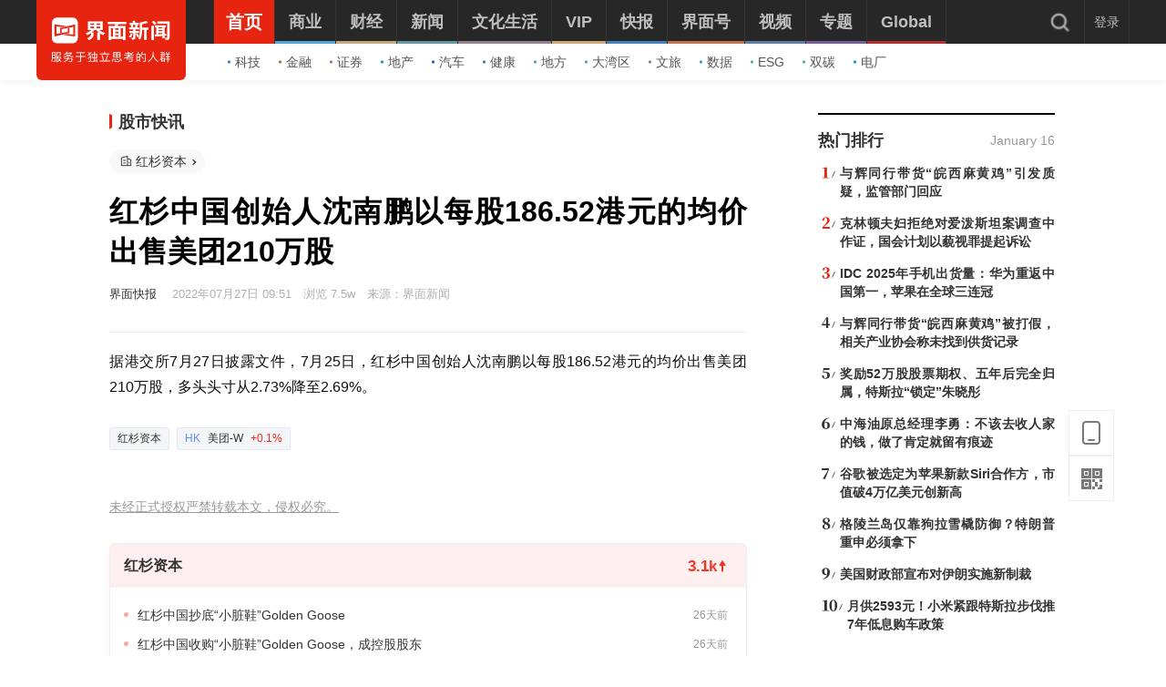

--- FILE ---
content_type: application/javascript
request_url: https://res.jiemian.com//assets/pkg/pages/pc/article/newsflash-ff9089fb73.js
body_size: 290624
content:
!function r(i,o,a){function s(t,e){if(!o[t]){if(!i[t]){var n="function"==typeof require&&require;if(!e&&n)return n(t,!0);if(l)return l(t,!0);throw(e=new Error("Cannot find module '"+t+"'")).code="MODULE_NOT_FOUND",e}n=o[t]={exports:{}},i[t][0].call(n.exports,function(e){return s(i[t][1][e]||e)},n,n.exports,r,i,o,a)}return o[t].exports}for(var l="function"==typeof require&&require,e=0;e<a.length;e++)s(a[e]);return s}({1:[function(e,t,n){t.exports=e("core-js-pure/stable/instance/concat")},{"core-js-pure/stable/instance/concat":333}],2:[function(e,t,n){t.exports=e("core-js-pure/stable/instance/filter")},{"core-js-pure/stable/instance/filter":334}],3:[function(e,t,n){t.exports=e("core-js-pure/stable/instance/find")},{"core-js-pure/stable/instance/find":335}],4:[function(e,t,n){t.exports=e("core-js-pure/stable/instance/for-each")},{"core-js-pure/stable/instance/for-each":336}],5:[function(e,t,n){t.exports=e("core-js-pure/stable/instance/index-of")},{"core-js-pure/stable/instance/index-of":337}],6:[function(e,t,n){t.exports=e("core-js-pure/stable/instance/splice")},{"core-js-pure/stable/instance/splice":340}],7:[function(e,t,n){t.exports=e("core-js-pure/stable/instance/trim")},{"core-js-pure/stable/instance/trim":341}],8:[function(e,t,n){t.exports=e("core-js-pure/stable/json/stringify")},{"core-js-pure/stable/json/stringify":342}],9:[function(e,t,n){t.exports=e("core-js-pure/stable/map")},{"core-js-pure/stable/map":343}],10:[function(e,t,n){t.exports=e("core-js-pure/stable/object/assign")},{"core-js-pure/stable/object/assign":344}],11:[function(e,t,n){t.exports=e("core-js-pure/stable/object/define-properties")},{"core-js-pure/stable/object/define-properties":346}],12:[function(e,t,n){t.exports=e("core-js-pure/stable/object/define-property")},{"core-js-pure/stable/object/define-property":347}],13:[function(e,t,n){t.exports=e("core-js-pure/stable/object/get-own-property-descriptor")},{"core-js-pure/stable/object/get-own-property-descriptor":348}],14:[function(e,t,n){t.exports=e("core-js-pure/stable/object/get-own-property-descriptors")},{"core-js-pure/stable/object/get-own-property-descriptors":349}],15:[function(e,t,n){t.exports=e("core-js-pure/stable/object/get-own-property-symbols")},{"core-js-pure/stable/object/get-own-property-symbols":350}],16:[function(e,t,n){t.exports=e("core-js-pure/stable/object/keys")},{"core-js-pure/stable/object/keys":352}],17:[function(e,t,n){t.exports=e("core-js-pure/stable/parse-float")},{"core-js-pure/stable/parse-float":354}],18:[function(e,t,n){t.exports=e("core-js-pure/stable/parse-int")},{"core-js-pure/stable/parse-int":355}],19:[function(e,t,n){t.exports=e("core-js-pure/stable/promise")},{"core-js-pure/stable/promise":356}],20:[function(e,t,n){t.exports=e("core-js-pure/stable/set-timeout")},{"core-js-pure/stable/set-timeout":357}],21:[function(e,t,n){t.exports=e("core-js-pure/features/instance/for-each")},{"core-js-pure/features/instance/for-each":84}],22:[function(e,t,n){t.exports=e("core-js-pure/features/instance/reverse")},{"core-js-pure/features/instance/reverse":85}],23:[function(e,t,n){t.exports=e("core-js-pure/features/instance/slice")},{"core-js-pure/features/instance/slice":86}],24:[function(e,t,n){t.exports=e("core-js-pure/features/object/create")},{"core-js-pure/features/object/create":87}],25:[function(e,t,n){t.exports=e("core-js-pure/features/object/define-property")},{"core-js-pure/features/object/define-property":88}],26:[function(e,t,n){t.exports=e("core-js-pure/features/object/get-prototype-of")},{"core-js-pure/features/object/get-prototype-of":89}],27:[function(e,t,n){t.exports=e("core-js-pure/features/object/set-prototype-of")},{"core-js-pure/features/object/set-prototype-of":90}],28:[function(e,t,n){t.exports=e("core-js-pure/features/promise")},{"core-js-pure/features/promise":91}],29:[function(e,t,n){t.exports=e("core-js-pure/features/symbol")},{"core-js-pure/features/symbol":92}],30:[function(e,t,n){t.exports=e("core-js-pure/features/symbol/iterator")},{"core-js-pure/features/symbol/iterator":93}],31:[function(e,t,n){var c=e("@babel/runtime-corejs3/core-js/promise");function l(e,t,n,r,i,o,a){try{var s=e[o](a),l=s.value}catch(e){return void n(e)}s.done?t(l):c.resolve(l).then(r,i)}t.exports=function(s){return function(){var e=this,a=arguments;return new c(function(t,n){var r=s.apply(e,a);function i(e){l(r,t,n,i,o,"next",e)}function o(e){l(r,t,n,i,o,"throw",e)}i(void 0)})}},t.exports.__esModule=!0,t.exports.default=t.exports},{"@babel/runtime-corejs3/core-js/promise":28}],32:[function(e,t,n){t.exports=function(e,t){if(!(e instanceof t))throw new TypeError("Cannot call a class as a function")},t.exports.__esModule=!0,t.exports.default=t.exports},{}],33:[function(e,t,n){var i=e("@babel/runtime-corejs3/core-js/object/define-property");function r(e,t){for(var n=0;n<t.length;n++){var r=t[n];r.enumerable=r.enumerable||!1,r.configurable=!0,"value"in r&&(r.writable=!0),i(e,r.key,r)}}t.exports=function(e,t,n){return t&&r(e.prototype,t),n&&r(e,n),i(e,"prototype",{writable:!1}),e},t.exports.__esModule=!0,t.exports.default=t.exports},{"@babel/runtime-corejs3/core-js/object/define-property":25}],34:[function(e,t,n){var r=e("@babel/runtime-corejs3/core-js/object/define-property");t.exports=function(e,t,n){return t in e?r(e,t,{value:n,enumerable:!0,configurable:!0,writable:!0}):e[t]=n,e},t.exports.__esModule=!0,t.exports.default=t.exports},{"@babel/runtime-corejs3/core-js/object/define-property":25}],35:[function(e,t,n){t.exports=function(e){return e&&e.__esModule?e:{default:e}},t.exports.__esModule=!0,t.exports.default=t.exports},{}],36:[function(e,t,n){t.exports=function(e){throw new TypeError('"'+e+'" is read-only')},t.exports.__esModule=!0,t.exports.default=t.exports},{}],37:[function(e,_,t){var k=e("./typeof.js").default,O=e("@babel/runtime-corejs3/core-js/symbol"),E=e("@babel/runtime-corejs3/core-js/object/define-property"),P=e("@babel/runtime-corejs3/core-js/object/create"),C=e("@babel/runtime-corejs3/core-js/object/get-prototype-of"),S=e("@babel/runtime-corejs3/core-js/instance/for-each"),L=e("@babel/runtime-corejs3/core-js/object/set-prototype-of"),D=e("@babel/runtime-corejs3/core-js/promise"),M=e("@babel/runtime-corejs3/core-js/instance/reverse"),T=e("@babel/runtime-corejs3/core-js/instance/slice");function n(){"use strict";_.exports=function(){return a},_.exports.__esModule=!0,_.exports.default=_.exports;var a={},e=Object.prototype,l=e.hasOwnProperty,t="function"==typeof O?O:{},r=t.iterator||"@@iterator",n=t.asyncIterator||"@@asyncIterator",i=t.toStringTag||"@@toStringTag";function o(e,t,n){return E(e,t,{value:n,enumerable:!0,configurable:!0,writable:!0}),e[t]}try{o({},"")}catch(e){o=function(e,t,n){return e[t]=n}}function s(e,t,n,r){var i,o,a,s,t=t&&t.prototype instanceof p?t:p,t=P(t.prototype),r=new v(r||[]);return t._invoke=(i=e,o=n,a=r,s="suspendedStart",function(e,t){if("executing"===s)throw new Error("Generator is already running");if("completed"===s){if("throw"===e)throw t;return w()}for(a.method=e,a.arg=t;;){var n=a.delegate;if(n){n=function e(t,n){var r=t.iterator[n.method];if(void 0===r){if(n.delegate=null,"throw"===n.method){if(t.iterator.return&&(n.method="return",n.arg=void 0,e(t,n),"throw"===n.method))return u;n.method="throw",n.arg=new TypeError("The iterator does not provide a 'throw' method")}return u}r=c(r,t.iterator,n.arg);if("throw"===r.type)return n.method="throw",n.arg=r.arg,n.delegate=null,u;r=r.arg;return r?r.done?(n[t.resultName]=r.value,n.next=t.nextLoc,"return"!==n.method&&(n.method="next",n.arg=void 0),n.delegate=null,u):r:(n.method="throw",n.arg=new TypeError("iterator result is not an object"),n.delegate=null,u)}(n,a);if(n){if(n===u)continue;return n}}if("next"===a.method)a.sent=a._sent=a.arg;else if("throw"===a.method){if("suspendedStart"===s)throw s="completed",a.arg;a.dispatchException(a.arg)}else"return"===a.method&&a.abrupt("return",a.arg);s="executing";n=c(i,o,a);if("normal"===n.type){if(s=a.done?"completed":"suspendedYield",n.arg===u)continue;return{value:n.arg,done:a.done}}"throw"===n.type&&(s="completed",a.method="throw",a.arg=n.arg)}}),t}function c(e,t,n){try{return{type:"normal",arg:e.call(t,n)}}catch(e){return{type:"throw",arg:e}}}a.wrap=s;var u={};function p(){}function f(){}function d(){}t={};o(t,r,function(){return this});var m=C&&C(C(x([]))),b=(m&&m!==e&&l.call(m,r)&&(t=m),d.prototype=p.prototype=P(t));function y(e){var t;S(t=["next","throw","return"]).call(t,function(t){o(e,t,function(e){return this._invoke(t,e)})})}function h(a,s){var t;this._invoke=function(n,r){function e(){return new s(function(e,t){!function t(e,n,r,i){var o,e=c(a[e],a,n);if("throw"!==e.type)return(n=(o=e.arg).value)&&"object"==k(n)&&l.call(n,"__await")?s.resolve(n.__await).then(function(e){t("next",e,r,i)},function(e){t("throw",e,r,i)}):s.resolve(n).then(function(e){o.value=e,r(o)},function(e){return t("throw",e,r,i)});i(e.arg)}(n,r,e,t)})}return t=t?t.then(e,e):e()}}function g(e){var t={tryLoc:e[0]};1 in e&&(t.catchLoc=e[1]),2 in e&&(t.finallyLoc=e[2],t.afterLoc=e[3]),this.tryEntries.push(t)}function j(e){var t=e.completion||{};t.type="normal",delete t.arg,e.completion=t}function v(e){this.tryEntries=[{tryLoc:"root"}],S(e).call(e,g,this),this.reset(!0)}function x(t){if(t){var n,e=t[r];if(e)return e.call(t);if("function"==typeof t.next)return t;if(!isNaN(t.length))return n=-1,(e=function e(){for(;++n<t.length;)if(l.call(t,n))return e.value=t[n],e.done=!1,e;return e.value=void 0,e.done=!0,e}).next=e}return{next:w}}function w(){return{value:void 0,done:!0}}return o(b,"constructor",f.prototype=d),o(d,"constructor",f),f.displayName=o(d,i,"GeneratorFunction"),a.isGeneratorFunction=function(e){e="function"==typeof e&&e.constructor;return!!e&&(e===f||"GeneratorFunction"===(e.displayName||e.name))},a.mark=function(e){return L?L(e,d):(e.__proto__=d,o(e,i,"GeneratorFunction")),e.prototype=P(b),e},a.awrap=function(e){return{__await:e}},y(h.prototype),o(h.prototype,n,function(){return this}),a.AsyncIterator=h,a.async=function(e,t,n,r,i){void 0===i&&(i=D);var o=new h(s(e,t,n,r),i);return a.isGeneratorFunction(t)?o:o.next().then(function(e){return e.done?e.value:o.next()})},y(b),o(b,i,"Generator"),o(b,r,function(){return this}),o(b,"toString",function(){return"[object Generator]"}),a.keys=function(n){var e,r=[];for(e in n)r.push(e);return M(r).call(r),function e(){for(;r.length;){var t=r.pop();if(t in n)return e.value=t,e.done=!1,e}return e.done=!0,e}},a.values=x,v.prototype={constructor:v,reset:function(e){var t;if(this.prev=0,this.next=0,this.sent=this._sent=void 0,this.done=!1,this.delegate=null,this.method="next",this.arg=void 0,S(t=this.tryEntries).call(t,j),!e)for(var n in this)"t"===n.charAt(0)&&l.call(this,n)&&!isNaN(+T(n).call(n,1))&&(this[n]=void 0)},stop:function(){this.done=!0;var e=this.tryEntries[0].completion;if("throw"===e.type)throw e.arg;return this.rval},dispatchException:function(n){if(this.done)throw n;var r=this;function e(e,t){return o.type="throw",o.arg=n,r.next=e,t&&(r.method="next",r.arg=void 0),!!t}for(var t=this.tryEntries.length-1;0<=t;--t){var i=this.tryEntries[t],o=i.completion;if("root"===i.tryLoc)return e("end");if(i.tryLoc<=this.prev){var a=l.call(i,"catchLoc"),s=l.call(i,"finallyLoc");if(a&&s){if(this.prev<i.catchLoc)return e(i.catchLoc,!0);if(this.prev<i.finallyLoc)return e(i.finallyLoc)}else if(a){if(this.prev<i.catchLoc)return e(i.catchLoc,!0)}else{if(!s)throw new Error("try statement without catch or finally");if(this.prev<i.finallyLoc)return e(i.finallyLoc)}}}},abrupt:function(e,t){for(var n=this.tryEntries.length-1;0<=n;--n){var r=this.tryEntries[n];if(r.tryLoc<=this.prev&&l.call(r,"finallyLoc")&&this.prev<r.finallyLoc){var i=r;break}}var o=(i=i&&("break"===e||"continue"===e)&&i.tryLoc<=t&&t<=i.finallyLoc?null:i)?i.completion:{};return o.type=e,o.arg=t,i?(this.method="next",this.next=i.finallyLoc,u):this.complete(o)},complete:function(e,t){if("throw"===e.type)throw e.arg;return"break"===e.type||"continue"===e.type?this.next=e.arg:"return"===e.type?(this.rval=this.arg=e.arg,this.method="return",this.next="end"):"normal"===e.type&&t&&(this.next=t),u},finish:function(e){for(var t=this.tryEntries.length-1;0<=t;--t){var n=this.tryEntries[t];if(n.finallyLoc===e)return this.complete(n.completion,n.afterLoc),j(n),u}},catch:function(e){for(var t=this.tryEntries.length-1;0<=t;--t){var n,r,i=this.tryEntries[t];if(i.tryLoc===e)return"throw"===(n=i.completion).type&&(r=n.arg,j(i)),r}throw new Error("illegal catch attempt")},delegateYield:function(e,t,n){return this.delegate={iterator:x(e),resultName:t,nextLoc:n},"next"===this.method&&(this.arg=void 0),u}},a}_.exports=n,_.exports.__esModule=!0,_.exports.default=_.exports},{"./typeof.js":38,"@babel/runtime-corejs3/core-js/instance/for-each":21,"@babel/runtime-corejs3/core-js/instance/reverse":22,"@babel/runtime-corejs3/core-js/instance/slice":23,"@babel/runtime-corejs3/core-js/object/create":24,"@babel/runtime-corejs3/core-js/object/define-property":25,"@babel/runtime-corejs3/core-js/object/get-prototype-of":26,"@babel/runtime-corejs3/core-js/object/set-prototype-of":27,"@babel/runtime-corejs3/core-js/promise":28,"@babel/runtime-corejs3/core-js/symbol":29}],38:[function(e,t,n){var r=e("@babel/runtime-corejs3/core-js/symbol"),i=e("@babel/runtime-corejs3/core-js/symbol/iterator");function o(e){return t.exports=o="function"==typeof r&&"symbol"==typeof i?function(e){return typeof e}:function(e){return e&&"function"==typeof r&&e.constructor===r&&e!==r.prototype?"symbol":typeof e},t.exports.__esModule=!0,t.exports.default=t.exports,o(e)}t.exports=o,t.exports.__esModule=!0,t.exports.default=t.exports},{"@babel/runtime-corejs3/core-js/symbol":29,"@babel/runtime-corejs3/core-js/symbol/iterator":30}],39:[function(t,e,n){t=t("../helpers/regeneratorRuntime")();e.exports=t;try{regeneratorRuntime=t}catch(e){"object"==typeof globalThis?globalThis.regeneratorRuntime=t:Function("r","regeneratorRuntime = r")(t)}},{"../helpers/regeneratorRuntime":37}],40:[function(e,t,n){e=e("../../stable/instance/for-each");t.exports=e},{"../../stable/instance/for-each":336}],41:[function(e,t,n){e=e("../../stable/instance/reverse");t.exports=e},{"../../stable/instance/reverse":338}],42:[function(e,t,n){e=e("../../stable/instance/slice");t.exports=e},{"../../stable/instance/slice":339}],43:[function(e,t,n){e=e("../../stable/object/create");t.exports=e},{"../../stable/object/create":345}],44:[function(e,t,n){e=e("../../stable/object/define-property");t.exports=e},{"../../stable/object/define-property":347}],45:[function(e,t,n){e=e("../../stable/object/get-prototype-of");t.exports=e},{"../../stable/object/get-prototype-of":351}],46:[function(e,t,n){e=e("../../stable/object/set-prototype-of");t.exports=e},{"../../stable/object/set-prototype-of":353}],47:[function(e,t,n){e=e("../../stable/promise");t.exports=e},{"../../stable/promise":356}],48:[function(e,t,n){e=e("../../stable/symbol");t.exports=e},{"../../stable/symbol":358}],49:[function(e,t,n){e=e("../../stable/symbol/iterator");t.exports=e},{"../../stable/symbol/iterator":359}],50:[function(e,t,n){e("../../../modules/es.array.concat");e=e("../../../internals/entry-virtual");t.exports=e("Array").concat},{"../../../internals/entry-virtual":147,"../../../modules/es.array.concat":258}],51:[function(e,t,n){e("../../../modules/es.array.filter");e=e("../../../internals/entry-virtual");t.exports=e("Array").filter},{"../../../internals/entry-virtual":147,"../../../modules/es.array.filter":259}],52:[function(e,t,n){e("../../../modules/es.array.find");e=e("../../../internals/entry-virtual");t.exports=e("Array").find},{"../../../internals/entry-virtual":147,"../../../modules/es.array.find":260}],53:[function(e,t,n){e("../../../modules/es.array.for-each");e=e("../../../internals/entry-virtual");t.exports=e("Array").forEach},{"../../../internals/entry-virtual":147,"../../../modules/es.array.for-each":261}],54:[function(e,t,n){e("../../../modules/es.array.index-of");e=e("../../../internals/entry-virtual");t.exports=e("Array").indexOf},{"../../../internals/entry-virtual":147,"../../../modules/es.array.index-of":262}],55:[function(e,t,n){e("../../../modules/es.array.reverse");e=e("../../../internals/entry-virtual");t.exports=e("Array").reverse},{"../../../internals/entry-virtual":147,"../../../modules/es.array.reverse":264}],56:[function(e,t,n){e("../../../modules/es.array.slice");e=e("../../../internals/entry-virtual");t.exports=e("Array").slice},{"../../../internals/entry-virtual":147,"../../../modules/es.array.slice":265}],57:[function(e,t,n){e("../../../modules/es.array.splice");e=e("../../../internals/entry-virtual");t.exports=e("Array").splice},{"../../../internals/entry-virtual":147,"../../../modules/es.array.splice":266}],58:[function(e,t,n){var r=e("../../internals/object-is-prototype-of"),i=e("../array/virtual/concat"),o=Array.prototype;t.exports=function(e){var t=e.concat;return e===o||r(o,e)&&t===o.concat?i:t}},{"../../internals/object-is-prototype-of":207,"../array/virtual/concat":50}],59:[function(e,t,n){var r=e("../../internals/object-is-prototype-of"),i=e("../array/virtual/filter"),o=Array.prototype;t.exports=function(e){var t=e.filter;return e===o||r(o,e)&&t===o.filter?i:t}},{"../../internals/object-is-prototype-of":207,"../array/virtual/filter":51}],60:[function(e,t,n){var r=e("../../internals/object-is-prototype-of"),i=e("../array/virtual/find"),o=Array.prototype;t.exports=function(e){var t=e.find;return e===o||r(o,e)&&t===o.find?i:t}},{"../../internals/object-is-prototype-of":207,"../array/virtual/find":52}],61:[function(e,t,n){var r=e("../../internals/object-is-prototype-of"),i=e("../array/virtual/index-of"),o=Array.prototype;t.exports=function(e){var t=e.indexOf;return e===o||r(o,e)&&t===o.indexOf?i:t}},{"../../internals/object-is-prototype-of":207,"../array/virtual/index-of":54}],62:[function(e,t,n){var r=e("../../internals/object-is-prototype-of"),i=e("../array/virtual/reverse"),o=Array.prototype;t.exports=function(e){var t=e.reverse;return e===o||r(o,e)&&t===o.reverse?i:t}},{"../../internals/object-is-prototype-of":207,"../array/virtual/reverse":55}],63:[function(e,t,n){var r=e("../../internals/object-is-prototype-of"),i=e("../array/virtual/slice"),o=Array.prototype;t.exports=function(e){var t=e.slice;return e===o||r(o,e)&&t===o.slice?i:t}},{"../../internals/object-is-prototype-of":207,"../array/virtual/slice":56}],64:[function(e,t,n){var r=e("../../internals/object-is-prototype-of"),i=e("../array/virtual/splice"),o=Array.prototype;t.exports=function(e){var t=e.splice;return e===o||r(o,e)&&t===o.splice?i:t}},{"../../internals/object-is-prototype-of":207,"../array/virtual/splice":57}],65:[function(e,t,n){var r=e("../../internals/object-is-prototype-of"),i=e("../string/virtual/trim"),o=String.prototype;t.exports=function(e){var t=e.trim;return"string"==typeof e||e===o||r(o,e)&&t===o.trim?i:t}},{"../../internals/object-is-prototype-of":207,"../string/virtual/trim":81}],66:[function(e,t,n){e("../../modules/es.json.stringify");var r=e("../../internals/path"),i=e("../../internals/function-apply");r.JSON||(r.JSON={stringify:JSON.stringify}),t.exports=function(e,t,n){return i(r.JSON.stringify,null,arguments)}},{"../../internals/function-apply":154,"../../internals/path":215,"../../modules/es.json.stringify":267}],67:[function(e,t,n){e("../../modules/es.array.iterator"),e("../../modules/es.map"),e("../../modules/es.object.to-string"),e("../../modules/es.string.iterator");e=e("../../internals/path");t.exports=e.Map},{"../../internals/path":215,"../../modules/es.array.iterator":263,"../../modules/es.map":270,"../../modules/es.object.to-string":282,"../../modules/es.string.iterator":296}],68:[function(e,t,n){e("../../modules/es.object.assign");e=e("../../internals/path");t.exports=e.Object.assign},{"../../internals/path":215,"../../modules/es.object.assign":272}],69:[function(e,t,n){e("../../modules/es.object.create");var r=e("../../internals/path").Object;t.exports=function(e,t){return r.create(e,t)}},{"../../internals/path":215,"../../modules/es.object.create":273}],70:[function(e,t,n){e("../../modules/es.object.define-properties");var r=e("../../internals/path").Object,e=t.exports=function(e,t){return r.defineProperties(e,t)};r.defineProperties.sham&&(e.sham=!0)},{"../../internals/path":215,"../../modules/es.object.define-properties":274}],71:[function(e,t,n){e("../../modules/es.object.define-property");var r=e("../../internals/path").Object,e=t.exports=function(e,t,n){return r.defineProperty(e,t,n)};r.defineProperty.sham&&(e.sham=!0)},{"../../internals/path":215,"../../modules/es.object.define-property":275}],72:[function(e,t,n){e("../../modules/es.object.get-own-property-descriptor");var r=e("../../internals/path").Object,e=t.exports=function(e,t){return r.getOwnPropertyDescriptor(e,t)};r.getOwnPropertyDescriptor.sham&&(e.sham=!0)},{"../../internals/path":215,"../../modules/es.object.get-own-property-descriptor":276}],73:[function(e,t,n){e("../../modules/es.object.get-own-property-descriptors");e=e("../../internals/path");t.exports=e.Object.getOwnPropertyDescriptors},{"../../internals/path":215,"../../modules/es.object.get-own-property-descriptors":277}],74:[function(e,t,n){e("../../modules/es.symbol");e=e("../../internals/path");t.exports=e.Object.getOwnPropertySymbols},{"../../internals/path":215,"../../modules/es.symbol":305}],75:[function(e,t,n){e("../../modules/es.object.get-prototype-of");e=e("../../internals/path");t.exports=e.Object.getPrototypeOf},{"../../internals/path":215,"../../modules/es.object.get-prototype-of":279}],76:[function(e,t,n){e("../../modules/es.object.keys");e=e("../../internals/path");t.exports=e.Object.keys},{"../../internals/path":215,"../../modules/es.object.keys":280}],77:[function(e,t,n){e("../../modules/es.object.set-prototype-of");e=e("../../internals/path");t.exports=e.Object.setPrototypeOf},{"../../internals/path":215,"../../modules/es.object.set-prototype-of":281}],78:[function(e,t,n){e("../modules/es.parse-float");e=e("../internals/path");t.exports=e.parseFloat},{"../internals/path":215,"../modules/es.parse-float":283}],79:[function(e,t,n){e("../modules/es.parse-int");e=e("../internals/path");t.exports=e.parseInt},{"../internals/path":215,"../modules/es.parse-int":284}],80:[function(e,t,n){e("../../modules/es.aggregate-error"),e("../../modules/es.array.iterator"),e("../../modules/es.object.to-string"),e("../../modules/es.promise"),e("../../modules/es.promise.all-settled"),e("../../modules/es.promise.any"),e("../../modules/es.promise.finally"),e("../../modules/es.string.iterator");e=e("../../internals/path");t.exports=e.Promise},{"../../internals/path":215,"../../modules/es.aggregate-error":257,"../../modules/es.array.iterator":263,"../../modules/es.object.to-string":282,"../../modules/es.promise":291,"../../modules/es.promise.all-settled":285,"../../modules/es.promise.any":287,"../../modules/es.promise.finally":290,"../../modules/es.string.iterator":296}],81:[function(e,t,n){e("../../../modules/es.string.trim");e=e("../../../internals/entry-virtual");t.exports=e("String").trim},{"../../../internals/entry-virtual":147,"../../../modules/es.string.trim":297}],82:[function(e,t,n){e("../../modules/es.array.concat"),e("../../modules/es.object.to-string"),e("../../modules/es.symbol"),e("../../modules/es.symbol.async-iterator"),e("../../modules/es.symbol.description"),e("../../modules/es.symbol.has-instance"),e("../../modules/es.symbol.is-concat-spreadable"),e("../../modules/es.symbol.iterator"),e("../../modules/es.symbol.match"),e("../../modules/es.symbol.match-all"),e("../../modules/es.symbol.replace"),e("../../modules/es.symbol.search"),e("../../modules/es.symbol.species"),e("../../modules/es.symbol.split"),e("../../modules/es.symbol.to-primitive"),e("../../modules/es.symbol.to-string-tag"),e("../../modules/es.symbol.unscopables"),e("../../modules/es.json.to-string-tag"),e("../../modules/es.math.to-string-tag"),e("../../modules/es.reflect.to-string-tag");e=e("../../internals/path");t.exports=e.Symbol},{"../../internals/path":215,"../../modules/es.array.concat":258,"../../modules/es.json.to-string-tag":268,"../../modules/es.math.to-string-tag":271,"../../modules/es.object.to-string":282,"../../modules/es.reflect.to-string-tag":295,"../../modules/es.symbol":305,"../../modules/es.symbol.async-iterator":298,"../../modules/es.symbol.description":300,"../../modules/es.symbol.has-instance":302,"../../modules/es.symbol.is-concat-spreadable":303,"../../modules/es.symbol.iterator":304,"../../modules/es.symbol.match":308,"../../modules/es.symbol.match-all":307,"../../modules/es.symbol.replace":309,"../../modules/es.symbol.search":310,"../../modules/es.symbol.species":311,"../../modules/es.symbol.split":312,"../../modules/es.symbol.to-primitive":313,"../../modules/es.symbol.to-string-tag":314,"../../modules/es.symbol.unscopables":315}],83:[function(e,t,n){e("../../modules/es.array.iterator"),e("../../modules/es.object.to-string"),e("../../modules/es.string.iterator"),e("../../modules/es.symbol.iterator");e=e("../../internals/well-known-symbol-wrapped");t.exports=e.f("iterator")},{"../../internals/well-known-symbol-wrapped":253,"../../modules/es.array.iterator":263,"../../modules/es.object.to-string":282,"../../modules/es.string.iterator":296,"../../modules/es.symbol.iterator":304}],84:[function(e,t,n){t.exports=e("../../full/instance/for-each")},{"../../full/instance/for-each":94}],85:[function(e,t,n){t.exports=e("../../full/instance/reverse")},{"../../full/instance/reverse":95}],86:[function(e,t,n){t.exports=e("../../full/instance/slice")},{"../../full/instance/slice":96}],87:[function(e,t,n){t.exports=e("../../full/object/create")},{"../../full/object/create":97}],88:[function(e,t,n){t.exports=e("../../full/object/define-property")},{"../../full/object/define-property":98}],89:[function(e,t,n){t.exports=e("../../full/object/get-prototype-of")},{"../../full/object/get-prototype-of":99}],90:[function(e,t,n){t.exports=e("../../full/object/set-prototype-of")},{"../../full/object/set-prototype-of":100}],91:[function(e,t,n){t.exports=e("../../full/promise")},{"../../full/promise":101}],92:[function(e,t,n){t.exports=e("../../full/symbol")},{"../../full/symbol":102}],93:[function(e,t,n){t.exports=e("../../full/symbol/iterator")},{"../../full/symbol/iterator":103}],94:[function(e,t,n){e=e("../../actual/instance/for-each");t.exports=e},{"../../actual/instance/for-each":40}],95:[function(e,t,n){e=e("../../actual/instance/reverse");t.exports=e},{"../../actual/instance/reverse":41}],96:[function(e,t,n){e=e("../../actual/instance/slice");t.exports=e},{"../../actual/instance/slice":42}],97:[function(e,t,n){e=e("../../actual/object/create");t.exports=e},{"../../actual/object/create":43}],98:[function(e,t,n){e=e("../../actual/object/define-property");t.exports=e},{"../../actual/object/define-property":44}],99:[function(e,t,n){e=e("../../actual/object/get-prototype-of");t.exports=e},{"../../actual/object/get-prototype-of":45}],100:[function(e,t,n){e=e("../../actual/object/set-prototype-of");t.exports=e},{"../../actual/object/set-prototype-of":46}],101:[function(e,t,n){var r=e("../../actual/promise");e("../../modules/esnext.aggregate-error"),e("../../modules/esnext.promise.all-settled"),e("../../modules/esnext.promise.try"),e("../../modules/esnext.promise.any"),t.exports=r},{"../../actual/promise":47,"../../modules/esnext.aggregate-error":316,"../../modules/esnext.promise.all-settled":317,"../../modules/esnext.promise.any":318,"../../modules/esnext.promise.try":319}],102:[function(e,t,n){var r=e("../../actual/symbol");e("../../modules/esnext.symbol.async-dispose"),e("../../modules/esnext.symbol.dispose"),e("../../modules/esnext.symbol.matcher"),e("../../modules/esnext.symbol.metadata-key"),e("../../modules/esnext.symbol.observable"),e("../../modules/esnext.symbol.metadata"),e("../../modules/esnext.symbol.pattern-match"),e("../../modules/esnext.symbol.replace-all"),t.exports=r},{"../../actual/symbol":48,"../../modules/esnext.symbol.async-dispose":320,"../../modules/esnext.symbol.dispose":321,"../../modules/esnext.symbol.matcher":322,"../../modules/esnext.symbol.metadata":324,"../../modules/esnext.symbol.metadata-key":323,"../../modules/esnext.symbol.observable":325,"../../modules/esnext.symbol.pattern-match":326,"../../modules/esnext.symbol.replace-all":327}],103:[function(e,t,n){e=e("../../actual/symbol/iterator");t.exports=e},{"../../actual/symbol/iterator":49}],104:[function(e,t,n){var r=e("../internals/is-callable"),i=e("../internals/try-to-string"),o=TypeError;t.exports=function(e){if(r(e))return e;throw o(i(e)+" is not a function")}},{"../internals/is-callable":177,"../internals/try-to-string":246}],105:[function(e,t,n){var r=e("../internals/is-constructor"),i=e("../internals/try-to-string"),o=TypeError;t.exports=function(e){if(r(e))return e;throw o(i(e)+" is not a constructor")}},{"../internals/is-constructor":178,"../internals/try-to-string":246}],106:[function(e,t,n){var r=e("../internals/is-callable"),i=String,o=TypeError;t.exports=function(e){if("object"==typeof e||r(e))return e;throw o("Can't set "+i(e)+" as a prototype")}},{"../internals/is-callable":177}],107:[function(e,t,n){t.exports=function(){}},{}],108:[function(e,t,n){var r=e("../internals/object-is-prototype-of"),i=TypeError;t.exports=function(e,t){if(r(t,e))return e;throw i("Incorrect invocation")}},{"../internals/object-is-prototype-of":207}],109:[function(e,t,n){var r=e("../internals/is-object"),i=String,o=TypeError;t.exports=function(e){if(r(e))return e;throw o(i(e)+" is not an object")}},{"../internals/is-object":181}],110:[function(e,t,n){e=e("../internals/fails");t.exports=e(function(){var e;"function"==typeof ArrayBuffer&&(e=new ArrayBuffer(8),Object.isExtensible(e)&&Object.defineProperty(e,"a",{value:8}))})},{"../internals/fails":152}],111:[function(e,t,n){"use strict";var r=e("../internals/array-iteration").forEach,e=e("../internals/array-method-is-strict")("forEach");t.exports=e?[].forEach:function(e){return r(this,e,1<arguments.length?arguments[1]:void 0)}},{"../internals/array-iteration":113,"../internals/array-method-is-strict":115}],112:[function(e,t,n){function r(s){return function(e,t,n){var r,i=l(e),o=u(i),a=c(n,o);if(s&&t!=t){for(;a<o;)if((r=i[a++])!=r)return!0}else for(;a<o;a++)if((s||a in i)&&i[a]===t)return s||a||0;return!s&&-1}}var l=e("../internals/to-indexed-object"),c=e("../internals/to-absolute-index"),u=e("../internals/length-of-array-like");t.exports={includes:r(!0),indexOf:r(!1)}},{"../internals/length-of-array-like":190,"../internals/to-absolute-index":237,"../internals/to-indexed-object":238}],113:[function(e,t,n){function r(f){var d=1==f,m=2==f,b=3==f,y=4==f,h=6==f,g=7==f,j=5==f||h;return function(e,t,n,r){for(var i,o,a=w(e),s=x(a),l=v(t,n),c=_(s),u=0,t=r||k,p=d?t(e,c):m||g?t(e,0):void 0;u<c;u++)if((j||u in s)&&(o=l(i=s[u],u,a),f))if(d)p[u]=o;else if(o)switch(f){case 3:return!0;case 5:return i;case 6:return u;case 2:O(p,i)}else switch(f){case 4:return!1;case 7:O(p,i)}return h?-1:b||y?y:p}}var v=e("../internals/function-bind-context"),i=e("../internals/function-uncurry-this"),x=e("../internals/indexed-object"),w=e("../internals/to-object"),_=e("../internals/length-of-array-like"),k=e("../internals/array-species-create"),O=i([].push);t.exports={forEach:r(0),map:r(1),filter:r(2),some:r(3),every:r(4),find:r(5),findIndex:r(6),filterReject:r(7)}},{"../internals/array-species-create":120,"../internals/function-bind-context":155,"../internals/function-uncurry-this":159,"../internals/indexed-object":170,"../internals/length-of-array-like":190,"../internals/to-object":241}],114:[function(e,t,n){var r=e("../internals/fails"),i=e("../internals/well-known-symbol"),o=e("../internals/engine-v8-version"),a=i("species");t.exports=function(t){return 51<=o||!r(function(){var e=[];return(e.constructor={})[a]=function(){return{foo:1}},1!==e[t](Boolean).foo})}},{"../internals/engine-v8-version":146,"../internals/fails":152,"../internals/well-known-symbol":254}],115:[function(e,t,n){"use strict";var r=e("../internals/fails");t.exports=function(e,t){var n=[][e];return!!n&&r(function(){n.call(null,t||function(){return 1},1)})}},{"../internals/fails":152}],116:[function(e,t,n){"use strict";var r=e("../internals/descriptors"),i=e("../internals/is-array"),o=TypeError,a=Object.getOwnPropertyDescriptor,e=r&&!function(){if(void 0!==this)return 1;try{Object.defineProperty([],"length",{writable:!1}).length=1}catch(e){return e instanceof TypeError}}();t.exports=e?function(e,t){if(i(e)&&!a(e,"length").writable)throw o("Cannot set read only .length");return e.length=t}:function(e,t){return e.length=t}},{"../internals/descriptors":135,"../internals/is-array":176}],117:[function(e,t,n){var l=e("../internals/to-absolute-index"),c=e("../internals/length-of-array-like"),u=e("../internals/create-property"),p=Array,f=Math.max;t.exports=function(e,t,n){for(var r=c(e),i=l(t,r),o=l(void 0===n?r:n,r),a=p(f(o-i,0)),s=0;i<o;i++,s++)u(a,s,e[i]);return a.length=s,a}},{"../internals/create-property":130,"../internals/length-of-array-like":190,"../internals/to-absolute-index":237}],118:[function(e,t,n){e=e("../internals/function-uncurry-this");t.exports=e([].slice)},{"../internals/function-uncurry-this":159}],119:[function(e,t,n){var r=e("../internals/is-array"),i=e("../internals/is-constructor"),o=e("../internals/is-object"),a=e("../internals/well-known-symbol")("species"),s=Array;t.exports=function(e){var t;return r(e)&&(t=e.constructor,(i(t)&&(t===s||r(t.prototype))||o(t)&&null===(t=t[a]))&&(t=void 0)),void 0===t?s:t}},{"../internals/is-array":176,"../internals/is-constructor":178,"../internals/is-object":181,"../internals/well-known-symbol":254}],120:[function(e,t,n){var r=e("../internals/array-species-constructor");t.exports=function(e,t){return new(r(e))(0===t?0:t)}},{"../internals/array-species-constructor":119}],121:[function(e,t,n){var i=e("../internals/well-known-symbol")("iterator"),o=!1;try{var r=0,a={next:function(){return{done:!!r++}},return:function(){o=!0}};a[i]=function(){return this},Array.from(a,function(){throw 2})}catch(e){}t.exports=function(e,t){if(!t&&!o)return!1;var n=!1;try{var r={};r[i]=function(){return{next:function(){return{done:n=!0}}}},e(r)}catch(e){}return n}},{"../internals/well-known-symbol":254}],122:[function(e,t,n){var e=e("../internals/function-uncurry-this"),r=e({}.toString),i=e("".slice);t.exports=function(e){return i(r(e),8,-1)}},{"../internals/function-uncurry-this":159}],123:[function(e,t,n){var r=e("../internals/to-string-tag-support"),i=e("../internals/is-callable"),o=e("../internals/classof-raw"),a=e("../internals/well-known-symbol")("toStringTag"),s=Object,l="Arguments"==o(function(){return arguments}());t.exports=r?o:function(e){var t;return void 0===e?"Undefined":null===e?"Null":"string"==typeof(t=function(e,t){try{return e[t]}catch(e){}}(e=s(e),a))?t:l?o(e):"Object"==(t=o(e))&&i(e.callee)?"Arguments":t}},{"../internals/classof-raw":122,"../internals/is-callable":177,"../internals/to-string-tag-support":244,"../internals/well-known-symbol":254}],124:[function(e,t,n){"use strict";var c=e("../internals/object-define-property").f,u=e("../internals/object-create"),p=e("../internals/define-built-ins"),f=e("../internals/function-bind-context"),d=e("../internals/an-instance"),m=e("../internals/is-null-or-undefined"),b=e("../internals/iterate"),a=e("../internals/iterator-define"),s=e("../internals/set-species"),y=e("../internals/descriptors"),h=e("../internals/internal-metadata").fastKey,e=e("../internals/internal-state"),g=e.set,j=e.getterFor;t.exports={getConstructor:function(e,n,r,i){function o(e,t,n){var r,i=l(e),o=a(e,t);return o?o.value=n:(i.last=o={index:r=h(t,!0),key:t,value:n,previous:t=i.last,next:void 0,removed:!1},i.first||(i.first=o),t&&(t.next=o),y?i.size++:e.size++,"F"!==r&&(i.index[r]=o)),e}function a(e,t){var n,e=l(e),r=h(t);if("F"!==r)return e.index[r];for(n=e.first;n;n=n.next)if(n.key==t)return n}var e=e(function(e,t){d(e,s),g(e,{type:n,index:u(null),first:void 0,last:void 0,size:0}),y||(e.size=0),m(t)||b(t,e[i],{that:e,AS_ENTRIES:r})}),s=e.prototype,l=j(n);return p(s,{clear:function(){for(var e=l(this),t=e.index,n=e.first;n;)n.removed=!0,n.previous&&(n.previous=n.previous.next=void 0),delete t[n.index],n=n.next;e.first=e.last=void 0,y?e.size=0:this.size=0},delete:function(e){var t,n,r=l(this),e=a(this,e);return e&&(t=e.next,n=e.previous,delete r.index[e.index],e.removed=!0,n&&(n.next=t),t&&(t.previous=n),r.first==e&&(r.first=t),r.last==e&&(r.last=n),y?r.size--:this.size--),!!e},forEach:function(e){for(var t,n=l(this),r=f(e,1<arguments.length?arguments[1]:void 0);t=t?t.next:n.first;)for(r(t.value,t.key,this);t&&t.removed;)t=t.previous},has:function(e){return!!a(this,e)}}),p(s,r?{get:function(e){e=a(this,e);return e&&e.value},set:function(e,t){return o(this,0===e?0:e,t)}}:{add:function(e){return o(this,e=0===e?0:e,e)}}),y&&c(s,"size",{get:function(){return l(this).size}}),e},setStrong:function(e,t,n){var r=t+" Iterator",i=j(t),o=j(r);a(e,t,function(e,t){g(this,{type:r,target:e,state:i(e),kind:t,last:void 0})},function(){for(var e=o(this),t=e.kind,n=e.last;n&&n.removed;)n=n.previous;return e.target&&(e.last=n=n?n.next:e.state.first)?"keys"==t?{value:n.key,done:!1}:"values"==t?{value:n.value,done:!1}:{value:[n.key,n.value],done:!1}:{value:e.target=void 0,done:!0}},n?"entries":"values",!n,!0),s(t)}}},{"../internals/an-instance":108,"../internals/define-built-ins":132,"../internals/descriptors":135,"../internals/function-bind-context":155,"../internals/internal-metadata":173,"../internals/internal-state":174,"../internals/is-null-or-undefined":180,"../internals/iterate":184,"../internals/iterator-define":187,"../internals/object-create":198,"../internals/object-define-property":200,"../internals/set-species":224}],125:[function(e,t,n){"use strict";var f=e("../internals/export"),d=e("../internals/global"),m=e("../internals/internal-metadata"),b=e("../internals/fails"),y=e("../internals/create-non-enumerable-property"),h=e("../internals/iterate"),g=e("../internals/an-instance"),j=e("../internals/is-callable"),v=e("../internals/is-object"),x=e("../internals/set-to-string-tag"),w=e("../internals/object-define-property").f,_=e("../internals/array-iteration").forEach,k=e("../internals/descriptors"),e=e("../internals/internal-state"),O=e.set,E=e.getterFor;t.exports=function(n,e,t){var r,o,a,i=-1!==n.indexOf("Map"),s=-1!==n.indexOf("Weak"),l=i?"set":"add",c=d[n],u=c&&c.prototype,p={};return k&&j(c)&&(s||u.forEach&&!b(function(){(new c).entries().next()}))?(o=(r=e(function(e,t){O(g(e,o),{type:n,collection:new c}),null!=t&&h(t,e[l],{that:e,AS_ENTRIES:i})})).prototype,a=E(n),_(["add","clear","delete","forEach","get","has","set","keys","values","entries"],function(r){var i="add"==r||"set"==r;r in u&&(!s||"clear"!=r)&&y(o,r,function(e,t){var n=a(this).collection;return i||!s||v(e)?(n=n[r](0===e?0:e,t),i?this:n):"get"==r&&void 0})}),s||w(o,"size",{configurable:!0,get:function(){return a(this).collection.size}})):(r=t.getConstructor(e,n,i,l),m.enable()),x(r,n,!1,!0),p[n]=r,f({global:!0,forced:!0},p),s||t.setStrong(r,n,i),r}},{"../internals/an-instance":108,"../internals/array-iteration":113,"../internals/create-non-enumerable-property":128,"../internals/descriptors":135,"../internals/export":151,"../internals/fails":152,"../internals/global":164,"../internals/internal-metadata":173,"../internals/internal-state":174,"../internals/is-callable":177,"../internals/is-object":181,"../internals/iterate":184,"../internals/object-define-property":200,"../internals/set-to-string-tag":225}],126:[function(e,t,n){var l=e("../internals/has-own-property"),c=e("../internals/own-keys"),u=e("../internals/object-get-own-property-descriptor"),p=e("../internals/object-define-property");t.exports=function(e,t,n){for(var r=c(t),i=p.f,o=u.f,a=0;a<r.length;a++){var s=r[a];l(e,s)||n&&l(n,s)||i(e,s,o(t,s))}}},{"../internals/has-own-property":165,"../internals/object-define-property":200,"../internals/object-get-own-property-descriptor":201,"../internals/own-keys":214}],127:[function(e,t,n){e=e("../internals/fails");t.exports=!e(function(){function e(){}return e.prototype.constructor=null,Object.getPrototypeOf(new e)!==e.prototype})},{"../internals/fails":152}],128:[function(e,t,n){var r=e("../internals/descriptors"),i=e("../internals/object-define-property"),o=e("../internals/create-property-descriptor");t.exports=r?function(e,t,n){return i.f(e,t,o(1,n))}:function(e,t,n){return e[t]=n,e}},{"../internals/create-property-descriptor":129,"../internals/descriptors":135,"../internals/object-define-property":200}],129:[function(e,t,n){t.exports=function(e,t){return{enumerable:!(1&e),configurable:!(2&e),writable:!(4&e),value:t}}},{}],130:[function(e,t,n){"use strict";var r=e("../internals/to-property-key"),i=e("../internals/object-define-property"),o=e("../internals/create-property-descriptor");t.exports=function(e,t,n){t=r(t);t in e?i.f(e,t,o(0,n)):e[t]=n}},{"../internals/create-property-descriptor":129,"../internals/object-define-property":200,"../internals/to-property-key":243}],131:[function(e,t,n){var i=e("../internals/create-non-enumerable-property");t.exports=function(e,t,n,r){return r&&r.enumerable?e[t]=n:i(e,t,n),e}},{"../internals/create-non-enumerable-property":128}],132:[function(e,t,n){var i=e("../internals/define-built-in");t.exports=function(e,t,n){for(var r in t)n&&n.unsafe&&e[r]?e[r]=t[r]:i(e,r,t[r],n);return e}},{"../internals/define-built-in":131}],133:[function(e,t,n){var r=e("../internals/global"),i=Object.defineProperty;t.exports=function(t,n){try{i(r,t,{value:n,configurable:!0,writable:!0})}catch(e){r[t]=n}return n}},{"../internals/global":164}],134:[function(e,t,n){"use strict";var r=e("../internals/try-to-string"),i=TypeError;t.exports=function(e,t){if(!delete e[t])throw i("Cannot delete property "+r(t)+" of "+r(e))}},{"../internals/try-to-string":246}],135:[function(e,t,n){e=e("../internals/fails");t.exports=!e(function(){return 7!=Object.defineProperty({},1,{get:function(){return 7}})[1]})},{"../internals/fails":152}],136:[function(e,t,n){var r=e("../internals/global"),e=e("../internals/is-object"),i=r.document,o=e(i)&&e(i.createElement);t.exports=function(e){return o?i.createElement(e):{}}},{"../internals/global":164,"../internals/is-object":181}],137:[function(e,t,n){var r=TypeError;t.exports=function(e){if(9007199254740991<e)throw r("Maximum allowed index exceeded");return e}},{}],138:[function(e,t,n){t.exports={CSSRuleList:0,CSSStyleDeclaration:0,CSSValueList:0,ClientRectList:0,DOMRectList:0,DOMStringList:0,DOMTokenList:1,DataTransferItemList:0,FileList:0,HTMLAllCollection:0,HTMLCollection:0,HTMLFormElement:0,HTMLSelectElement:0,MediaList:0,MimeTypeArray:0,NamedNodeMap:0,NodeList:1,PaintRequestList:0,Plugin:0,PluginArray:0,SVGLengthList:0,SVGNumberList:0,SVGPathSegList:0,SVGPointList:0,SVGStringList:0,SVGTransformList:0,SourceBufferList:0,StyleSheetList:0,TextTrackCueList:0,TextTrackList:0,TouchList:0}},{}],139:[function(e,t,n){var r=e("../internals/engine-is-deno"),e=e("../internals/engine-is-node");t.exports=!r&&!e&&"object"==typeof window&&"object"==typeof document},{"../internals/engine-is-deno":140,"../internals/engine-is-node":143}],140:[function(e,t,n){t.exports="object"==typeof Deno&&Deno&&"object"==typeof Deno.version},{}],141:[function(e,t,n){var r=e("../internals/engine-user-agent"),e=e("../internals/global");t.exports=/ipad|iphone|ipod/i.test(r)&&void 0!==e.Pebble},{"../internals/engine-user-agent":145,"../internals/global":164}],142:[function(e,t,n){e=e("../internals/engine-user-agent");t.exports=/(?:ipad|iphone|ipod).*applewebkit/i.test(e)},{"../internals/engine-user-agent":145}],143:[function(e,t,n){var r=e("../internals/classof-raw"),e=e("../internals/global");t.exports="process"==r(e.process)},{"../internals/classof-raw":122,"../internals/global":164}],144:[function(e,t,n){e=e("../internals/engine-user-agent");t.exports=/web0s(?!.*chrome)/i.test(e)},{"../internals/engine-user-agent":145}],145:[function(e,t,n){e=e("../internals/get-built-in");t.exports=e("navigator","userAgent")||""},{"../internals/get-built-in":160}],146:[function(e,t,n){var r,i,o=e("../internals/global"),e=e("../internals/engine-user-agent"),a=o.process,o=o.Deno,a=a&&a.versions||o&&o.version,o=a&&a.v8;!(i=o?0<(r=o.split("."))[0]&&r[0]<4?1:+(r[0]+r[1]):i)&&e&&(!(r=e.match(/Edge\/(\d+)/))||74<=r[1])&&(r=e.match(/Chrome\/(\d+)/))&&(i=+r[1]),t.exports=i},{"../internals/engine-user-agent":145,"../internals/global":164}],147:[function(e,t,n){var r=e("../internals/path");t.exports=function(e){return r[e+"Prototype"]}},{"../internals/path":215}],148:[function(e,t,n){t.exports=["constructor","hasOwnProperty","isPrototypeOf","propertyIsEnumerable","toLocaleString","toString","valueOf"]},{}],149:[function(e,t,n){var e=e("../internals/function-uncurry-this"),r=Error,i=e("".replace),e=String(r("zxcasd").stack),o=/\n\s*at [^:]*:[^\n]*/,a=o.test(e);t.exports=function(e,t){if(a&&"string"==typeof e&&!r.prepareStackTrace)for(;t--;)e=i(e,o,"");return e}},{"../internals/function-uncurry-this":159}],150:[function(e,t,n){var r=e("../internals/fails"),i=e("../internals/create-property-descriptor");t.exports=!r(function(){var e=Error("a");return!("stack"in e)||(Object.defineProperty(e,"stack",i(1,7)),7!==e.stack)})},{"../internals/create-property-descriptor":129,"../internals/fails":152}],151:[function(e,t,n){"use strict";function m(r){function i(e,t,n){if(this instanceof i){switch(arguments.length){case 0:return new r;case 1:return new r(e);case 2:return new r(e,t)}return new r(e,t,n)}return o(r,this,arguments)}return i.prototype=r.prototype,i}var b=e("../internals/global"),o=e("../internals/function-apply"),y=e("../internals/function-uncurry-this"),h=e("../internals/is-callable"),g=e("../internals/object-get-own-property-descriptor").f,j=e("../internals/is-forced"),v=e("../internals/path"),x=e("../internals/function-bind-context"),w=e("../internals/create-non-enumerable-property"),_=e("../internals/has-own-property");t.exports=function(e,t){var n,r,i,o,a,s=e.target,l=e.global,c=e.stat,u=e.proto,p=l?b:c?b[s]:(b[s]||{}).prototype,f=l?v:v[s]||w(v,s,{})[s],d=f.prototype;for(n in t)o=!j(l?n:s+(c?".":"#")+n,e.forced)&&p&&_(p,n),i=f[n],o&&(a=e.dontCallGetSet?(a=g(p,n))&&a.value:p[n]),r=o&&a?a:t[n],o&&typeof i==typeof r||(o=e.bind&&o?x(r,b):e.wrap&&o?m(r):u&&h(r)?y(r):r,(e.sham||r&&r.sham||i&&i.sham)&&w(o,"sham",!0),w(f,n,o),u&&(_(v,i=s+"Prototype")||w(v,i,{}),w(v[i],n,r),e.real&&d&&!d[n]&&w(d,n,r)))}},{"../internals/create-non-enumerable-property":128,"../internals/function-apply":154,"../internals/function-bind-context":155,"../internals/function-uncurry-this":159,"../internals/global":164,"../internals/has-own-property":165,"../internals/is-callable":177,"../internals/is-forced":179,"../internals/object-get-own-property-descriptor":201,"../internals/path":215}],152:[function(e,t,n){t.exports=function(e){try{return!!e()}catch(e){return!0}}},{}],153:[function(e,t,n){e=e("../internals/fails");t.exports=!e(function(){return Object.isExtensible(Object.preventExtensions({}))})},{"../internals/fails":152}],154:[function(e,t,n){var e=e("../internals/function-bind-native"),r=Function.prototype,i=r.apply,o=r.call;t.exports="object"==typeof Reflect&&Reflect.apply||(e?o.bind(i):function(){return o.apply(i,arguments)})},{"../internals/function-bind-native":156}],155:[function(e,t,n){var r=e("../internals/function-uncurry-this"),i=e("../internals/a-callable"),o=e("../internals/function-bind-native"),a=r(r.bind);t.exports=function(e,t){return i(e),void 0===t?e:o?a(e,t):function(){return e.apply(t,arguments)}}},{"../internals/a-callable":104,"../internals/function-bind-native":156,"../internals/function-uncurry-this":159}],156:[function(e,t,n){e=e("../internals/fails");t.exports=!e(function(){var e=function(){}.bind();return"function"!=typeof e||e.hasOwnProperty("prototype")})},{"../internals/fails":152}],157:[function(e,t,n){var e=e("../internals/function-bind-native"),r=Function.prototype.call;t.exports=e?r.bind(r):function(){return r.apply(r,arguments)}},{"../internals/function-bind-native":156}],158:[function(e,t,n){var r=e("../internals/descriptors"),e=e("../internals/has-own-property"),i=Function.prototype,o=r&&Object.getOwnPropertyDescriptor,e=e(i,"name"),a=e&&"something"===function(){}.name,r=e&&(!r||o(i,"name").configurable);t.exports={EXISTS:e,PROPER:a,CONFIGURABLE:r}},{"../internals/descriptors":135,"../internals/has-own-property":165}],159:[function(e,t,n){var e=e("../internals/function-bind-native"),r=Function.prototype,i=r.bind,o=r.call,a=e&&i.bind(o,o);t.exports=e?function(e){return e&&a(e)}:function(e){return e&&function(){return o.apply(e,arguments)}}},{"../internals/function-bind-native":156}],160:[function(e,t,n){function r(e){return a(e)?e:void 0}var i=e("../internals/path"),o=e("../internals/global"),a=e("../internals/is-callable");t.exports=function(e,t){return arguments.length<2?r(i[e])||r(o[e]):i[e]&&i[e][t]||o[e]&&o[e][t]}},{"../internals/global":164,"../internals/is-callable":177,"../internals/path":215}],161:[function(e,t,n){var r=e("../internals/classof"),i=e("../internals/get-method"),o=e("../internals/is-null-or-undefined"),a=e("../internals/iterators"),s=e("../internals/well-known-symbol")("iterator");t.exports=function(e){if(!o(e))return i(e,s)||i(e,"@@iterator")||a[r(e)]}},{"../internals/classof":123,"../internals/get-method":163,"../internals/is-null-or-undefined":180,"../internals/iterators":189,"../internals/well-known-symbol":254}],162:[function(e,t,n){var r=e("../internals/function-call"),i=e("../internals/a-callable"),o=e("../internals/an-object"),a=e("../internals/try-to-string"),s=e("../internals/get-iterator-method"),l=TypeError;t.exports=function(e,t){var n=arguments.length<2?s(e):t;if(i(n))return o(r(n,e));throw l(a(e)+" is not iterable")}},{"../internals/a-callable":104,"../internals/an-object":109,"../internals/function-call":157,"../internals/get-iterator-method":161,"../internals/try-to-string":246}],163:[function(e,t,n){var r=e("../internals/a-callable"),i=e("../internals/is-null-or-undefined");t.exports=function(e,t){e=e[t];return i(e)?void 0:r(e)}},{"../internals/a-callable":104,"../internals/is-null-or-undefined":180}],164:[function(e,n,t){!function(t){!function(){function e(e){return e&&e.Math==Math&&e}n.exports=e("object"==typeof globalThis&&globalThis)||e("object"==typeof window&&window)||e("object"==typeof self&&self)||e("object"==typeof t&&t)||function(){return this}()||Function("return this")()}.call(this)}.call(this,"undefined"!=typeof global?global:"undefined"!=typeof self?self:"undefined"!=typeof window?window:{})},{}],165:[function(e,t,n){var r=e("../internals/function-uncurry-this"),i=e("../internals/to-object"),o=r({}.hasOwnProperty);t.exports=Object.hasOwn||function(e,t){return o(i(e),t)}},{"../internals/function-uncurry-this":159,"../internals/to-object":241}],166:[function(e,t,n){t.exports={}},{}],167:[function(e,t,n){var r=e("../internals/global");t.exports=function(e,t){var n=r.console;n&&n.error&&(1==arguments.length?n.error(e):n.error(e,t))}},{"../internals/global":164}],168:[function(e,t,n){e=e("../internals/get-built-in");t.exports=e("document","documentElement")},{"../internals/get-built-in":160}],169:[function(e,t,n){var r=e("../internals/descriptors"),i=e("../internals/fails"),o=e("../internals/document-create-element");t.exports=!r&&!i(function(){return 7!=Object.defineProperty(o("div"),"a",{get:function(){return 7}}).a})},{"../internals/descriptors":135,"../internals/document-create-element":136,"../internals/fails":152}],170:[function(e,t,n){var r=e("../internals/function-uncurry-this"),i=e("../internals/fails"),o=e("../internals/classof-raw"),a=Object,s=r("".split);t.exports=i(function(){return!a("z").propertyIsEnumerable(0)})?function(e){return"String"==o(e)?s(e,""):a(e)}:a},{"../internals/classof-raw":122,"../internals/fails":152,"../internals/function-uncurry-this":159}],171:[function(e,t,n){var r=e("../internals/function-uncurry-this"),i=e("../internals/is-callable"),e=e("../internals/shared-store"),o=r(Function.toString);i(e.inspectSource)||(e.inspectSource=function(e){return o(e)}),t.exports=e.inspectSource},{"../internals/function-uncurry-this":159,"../internals/is-callable":177,"../internals/shared-store":227}],172:[function(e,t,n){var r=e("../internals/is-object"),i=e("../internals/create-non-enumerable-property");t.exports=function(e,t){r(t)&&"cause"in t&&i(e,"cause",t.cause)}},{"../internals/create-non-enumerable-property":128,"../internals/is-object":181}],173:[function(e,t,n){function r(e){c(e,y,{value:{objectID:"O"+h++,weakData:{}}})}var a=e("../internals/export"),s=e("../internals/function-uncurry-this"),i=e("../internals/hidden-keys"),o=e("../internals/is-object"),l=e("../internals/has-own-property"),c=e("../internals/object-define-property").f,u=e("../internals/object-get-own-property-names"),p=e("../internals/object-get-own-property-names-external"),f=e("../internals/object-is-extensible"),d=e("../internals/uid"),m=e("../internals/freezing"),b=!1,y=d("meta"),h=0,g=t.exports={enable:function(){g.enable=function(){},b=!0;var i=u.f,o=s([].splice),e={};e[y]=1,i(e).length&&(u.f=function(e){for(var t=i(e),n=0,r=t.length;n<r;n++)if(t[n]===y){o(t,n,1);break}return t},a({target:"Object",stat:!0,forced:!0},{getOwnPropertyNames:p.f}))},fastKey:function(e,t){if(!o(e))return"symbol"==typeof e?e:("string"==typeof e?"S":"P")+e;if(!l(e,y)){if(!f(e))return"F";if(!t)return"E";r(e)}return e[y].objectID},getWeakData:function(e,t){if(!l(e,y)){if(!f(e))return!0;if(!t)return!1;r(e)}return e[y].weakData},onFreeze:function(e){return m&&b&&f(e)&&!l(e,y)&&r(e),e}};i[y]=!0},{"../internals/export":151,"../internals/freezing":153,"../internals/function-uncurry-this":159,"../internals/has-own-property":165,"../internals/hidden-keys":166,"../internals/is-object":181,"../internals/object-define-property":200,"../internals/object-get-own-property-names":203,"../internals/object-get-own-property-names-external":202,"../internals/object-is-extensible":206,"../internals/uid":247}],174:[function(e,t,n){var r,i,o,a,s,l,c,u,p=e("../internals/weak-map-basic-detection"),f=e("../internals/global"),d=e("../internals/function-uncurry-this"),m=e("../internals/is-object"),b=e("../internals/create-non-enumerable-property"),y=e("../internals/has-own-property"),h=e("../internals/shared-store"),g=e("../internals/shared-key"),e=e("../internals/hidden-keys"),j="Object already initialized",v=f.TypeError,f=f.WeakMap;c=p||h.state?(r=h.state||(h.state=new f),i=d(r.get),o=d(r.has),a=d(r.set),s=function(e,t){if(o(r,e))throw v(j);return t.facade=e,a(r,e,t),t},l=function(e){return i(r,e)||{}},function(e){return o(r,e)}):(e[u=g("state")]=!0,s=function(e,t){if(y(e,u))throw v(j);return t.facade=e,b(e,u,t),t},l=function(e){return y(e,u)?e[u]:{}},function(e){return y(e,u)}),t.exports={set:s,get:l,has:c,enforce:function(e){return c(e)?l(e):s(e,{})},getterFor:function(t){return function(e){if(m(e)&&(e=l(e)).type===t)return e;throw v("Incompatible receiver, "+t+" required")}}}},{"../internals/create-non-enumerable-property":128,"../internals/function-uncurry-this":159,"../internals/global":164,"../internals/has-own-property":165,"../internals/hidden-keys":166,"../internals/is-object":181,"../internals/shared-key":226,"../internals/shared-store":227,"../internals/weak-map-basic-detection":251}],175:[function(e,t,n){var r=e("../internals/well-known-symbol"),i=e("../internals/iterators"),o=r("iterator"),a=Array.prototype;t.exports=function(e){return void 0!==e&&(i.Array===e||a[o]===e)}},{"../internals/iterators":189,"../internals/well-known-symbol":254}],176:[function(e,t,n){var r=e("../internals/classof-raw");t.exports=Array.isArray||function(e){return"Array"==r(e)}},{"../internals/classof-raw":122}],177:[function(e,t,n){t.exports=function(e){return"function"==typeof e}},{}],178:[function(e,t,n){function r(){}function i(e){if(!l(e))return!1;try{return d(r,f,e),!0}catch(e){return!1}}function o(e){if(!l(e))return!1;switch(c(e)){case"AsyncFunction":case"GeneratorFunction":case"AsyncGeneratorFunction":return!1}try{return y||!!b(m,p(e))}catch(e){return!0}}var a=e("../internals/function-uncurry-this"),s=e("../internals/fails"),l=e("../internals/is-callable"),c=e("../internals/classof"),u=e("../internals/get-built-in"),p=e("../internals/inspect-source"),f=[],d=u("Reflect","construct"),m=/^\s*(?:class|function)\b/,b=a(m.exec),y=!m.exec(r);o.sham=!0,t.exports=!d||s(function(){var e;return i(i.call)||!i(Object)||!i(function(){e=!0})||e})?o:i},{"../internals/classof":123,"../internals/fails":152,"../internals/function-uncurry-this":159,"../internals/get-built-in":160,"../internals/inspect-source":171,"../internals/is-callable":177}],179:[function(e,t,n){function r(e,t){return(e=l[s(e)])==u||e!=c&&(o(t)?i(t):!!t)}var i=e("../internals/fails"),o=e("../internals/is-callable"),a=/#|\.prototype\./,s=r.normalize=function(e){return String(e).replace(a,".").toLowerCase()},l=r.data={},c=r.NATIVE="N",u=r.POLYFILL="P";t.exports=r},{"../internals/fails":152,"../internals/is-callable":177}],180:[function(e,t,n){t.exports=function(e){return null==e}},{}],181:[function(e,t,n){var r=e("../internals/is-callable"),i="object"==typeof document&&document.all;t.exports=void 0===i&&void 0!==i?function(e){return"object"==typeof e?null!==e:r(e)||e===i}:function(e){return"object"==typeof e?null!==e:r(e)}},{"../internals/is-callable":177}],182:[function(e,t,n){t.exports=!0},{}],183:[function(e,t,n){var r=e("../internals/get-built-in"),i=e("../internals/is-callable"),o=e("../internals/object-is-prototype-of"),e=e("../internals/use-symbol-as-uid"),a=Object;t.exports=e?function(e){return"symbol"==typeof e}:function(e){var t=r("Symbol");return i(t)&&o(t.prototype,a(e))}},{"../internals/get-built-in":160,"../internals/is-callable":177,"../internals/object-is-prototype-of":207,"../internals/use-symbol-as-uid":248}],184:[function(e,t,n){function h(e,t){this.stopped=e,this.result=t}var g=e("../internals/function-bind-context"),j=e("../internals/function-call"),v=e("../internals/an-object"),x=e("../internals/try-to-string"),w=e("../internals/is-array-iterator-method"),_=e("../internals/length-of-array-like"),k=e("../internals/object-is-prototype-of"),O=e("../internals/get-iterator"),E=e("../internals/get-iterator-method"),P=e("../internals/iterator-close"),C=TypeError,S=h.prototype;t.exports=function(e,t,n){function r(e){return o&&P(o,"normal",e),new h(!0,e)}function i(e){return f?(v(e),b?y(e[0],e[1],r):y(e[0],e[1])):b?y(e,r):y(e)}var o,a,s,l,c,u,p=n&&n.that,f=!(!n||!n.AS_ENTRIES),d=!(!n||!n.IS_RECORD),m=!(!n||!n.IS_ITERATOR),b=!(!n||!n.INTERRUPTED),y=g(t,p);if(d)o=e.iterator;else if(m)o=e;else{if(!(n=E(e)))throw C(x(e)+" is not iterable");if(w(n)){for(a=0,s=_(e);a<s;a++)if((l=i(e[a]))&&k(S,l))return l;return new h(!1)}o=O(e,n)}for(c=(d?e:o).next;!(u=j(c,o)).done;){try{l=i(u.value)}catch(e){P(o,"throw",e)}if("object"==typeof l&&l&&k(S,l))return l}return new h(!1)}},{"../internals/an-object":109,"../internals/function-bind-context":155,"../internals/function-call":157,"../internals/get-iterator":162,"../internals/get-iterator-method":161,"../internals/is-array-iterator-method":175,"../internals/iterator-close":185,"../internals/length-of-array-like":190,"../internals/object-is-prototype-of":207,"../internals/try-to-string":246}],185:[function(e,t,n){var o=e("../internals/function-call"),a=e("../internals/an-object"),s=e("../internals/get-method");t.exports=function(e,t,n){var r,i;a(e);try{if(!(r=s(e,"return"))){if("throw"===t)throw n;return n}r=o(r,e)}catch(e){i=!0,r=e}if("throw"===t)throw n;if(i)throw r;return a(r),n}},{"../internals/an-object":109,"../internals/function-call":157,"../internals/get-method":163}],186:[function(e,t,n){"use strict";function i(){return this}var o=e("../internals/iterators-core").IteratorPrototype,a=e("../internals/object-create"),s=e("../internals/create-property-descriptor"),l=e("../internals/set-to-string-tag"),c=e("../internals/iterators");t.exports=function(e,t,n,r){t+=" Iterator";return e.prototype=a(o,{next:s(+!r,n)}),l(e,t,!1,!0),c[t]=i,e}},{"../internals/create-property-descriptor":129,"../internals/iterators":189,"../internals/iterators-core":188,"../internals/object-create":198,"../internals/set-to-string-tag":225}],187:[function(e,t,n){"use strict";function b(){return this}var y=e("../internals/export"),h=e("../internals/function-call"),g=e("../internals/is-pure"),r=e("../internals/function-name"),j=e("../internals/is-callable"),v=e("../internals/iterator-create-constructor"),x=e("../internals/object-get-prototype-of"),w=e("../internals/object-set-prototype-of"),_=e("../internals/set-to-string-tag"),k=e("../internals/create-non-enumerable-property"),O=e("../internals/define-built-in"),i=e("../internals/well-known-symbol"),E=e("../internals/iterators"),e=e("../internals/iterators-core"),P=r.PROPER,C=r.CONFIGURABLE,S=e.IteratorPrototype,L=e.BUGGY_SAFARI_ITERATORS,D=i("iterator"),M="values",T="entries";t.exports=function(e,t,n,r,i,o,a){v(n,t,r);function s(e){if(e===i&&d)return d;if(!L&&e in p)return p[e];switch(e){case"keys":case M:case T:return function(){return new n(this,e)}}return function(){return new n(this)}}var l,c,r=t+" Iterator",u=!1,p=e.prototype,f=p[D]||p["@@iterator"]||i&&p[i],d=!L&&f||s(i),m="Array"==t&&p.entries||f;if(m&&(m=x(m.call(new e)))!==Object.prototype&&m.next&&(g||x(m)===S||(w?w(m,S):j(m[D])||O(m,D,b)),_(m,r,!0,!0),g&&(E[r]=b)),P&&i==M&&f&&f.name!==M&&(!g&&C?k(p,"name",M):(u=!0,d=function(){return h(f,this)})),i)if(l={values:s(M),keys:o?d:s("keys"),entries:s(T)},a)for(c in l)!L&&!u&&c in p||O(p,c,l[c]);else y({target:t,proto:!0,forced:L||u},l);return g&&!a||p[D]===d||O(p,D,d,{name:i}),E[t]=d,l}},{"../internals/create-non-enumerable-property":128,"../internals/define-built-in":131,"../internals/export":151,"../internals/function-call":157,"../internals/function-name":158,"../internals/is-callable":177,"../internals/is-pure":182,"../internals/iterator-create-constructor":186,"../internals/iterators":189,"../internals/iterators-core":188,"../internals/object-get-prototype-of":205,"../internals/object-set-prototype-of":211,"../internals/set-to-string-tag":225,"../internals/well-known-symbol":254}],188:[function(e,t,n){"use strict";var r,i,o=e("../internals/fails"),a=e("../internals/is-callable"),s=e("../internals/is-object"),l=e("../internals/object-create"),c=e("../internals/object-get-prototype-of"),u=e("../internals/define-built-in"),p=e("../internals/well-known-symbol"),e=e("../internals/is-pure"),f=p("iterator"),p=!1;[].keys&&("next"in(i=[].keys())?(c=c(c(i)))!==Object.prototype&&(r=c):p=!0),!s(r)||o(function(){var e={};return r[f].call(e)!==e})?r={}:e&&(r=l(r)),a(r[f])||u(r,f,function(){return this}),t.exports={IteratorPrototype:r,BUGGY_SAFARI_ITERATORS:p}},{"../internals/define-built-in":131,"../internals/fails":152,"../internals/is-callable":177,"../internals/is-object":181,"../internals/is-pure":182,"../internals/object-create":198,"../internals/object-get-prototype-of":205,"../internals/well-known-symbol":254}],189:[function(e,t,n){arguments[4][166][0].apply(n,arguments)},{dup:166}],190:[function(e,t,n){var r=e("../internals/to-length");t.exports=function(e){return r(e.length)}},{"../internals/to-length":240}],191:[function(e,t,n){var r=Math.ceil,i=Math.floor;t.exports=Math.trunc||function(e){e=+e;return(0<e?i:r)(e)}},{}],192:[function(e,t,n){var r,i,o,a,s,l,c,u=e("../internals/global"),p=e("../internals/function-bind-context"),f=e("../internals/object-get-own-property-descriptor").f,d=e("../internals/task").set,m=e("../internals/engine-is-ios"),b=e("../internals/engine-is-ios-pebble"),y=e("../internals/engine-is-webos-webkit"),h=e("../internals/engine-is-node"),e=u.MutationObserver||u.WebKitMutationObserver,g=u.document,j=u.process,v=u.Promise,f=f(u,"queueMicrotask"),f=f&&f.value;f||(r=function(){var e,t;for(h&&(e=j.domain)&&e.exit();i;){t=i.fn,i=i.next;try{t()}catch(e){throw i?a():o=void 0,e}}o=void 0,e&&e.enter()},a=m||h||y||!e||!g?!b&&v&&v.resolve?((m=v.resolve(void 0)).constructor=v,c=p(m.then,m),function(){c(r)}):h?function(){j.nextTick(r)}:(d=p(d,u),function(){d(r)}):(s=!0,l=g.createTextNode(""),new e(r).observe(l,{characterData:!0}),function(){l.data=s=!s})),t.exports=f||function(e){e={fn:e,next:void 0};o&&(o.next=e),i||(i=e,a()),o=e}},{"../internals/engine-is-ios":142,"../internals/engine-is-ios-pebble":141,"../internals/engine-is-node":143,"../internals/engine-is-webos-webkit":144,"../internals/function-bind-context":155,"../internals/global":164,"../internals/object-get-own-property-descriptor":201,"../internals/task":236}],193:[function(e,t,n){"use strict";function r(e){var n,r;this.promise=new e(function(e,t){if(void 0!==n||void 0!==r)throw o("Bad Promise constructor");n=e,r=t}),this.resolve=i(n),this.reject=i(r)}var i=e("../internals/a-callable"),o=TypeError;t.exports.f=function(e){return new r(e)}},{"../internals/a-callable":104}],194:[function(e,t,n){var r=e("../internals/to-string");t.exports=function(e,t){return void 0===e?arguments.length<2?"":t:r(e)}},{"../internals/to-string":245}],195:[function(e,t,n){var r=e("../internals/global"),i=e("../internals/fails"),o=e("../internals/function-uncurry-this"),a=e("../internals/to-string"),s=e("../internals/string-trim").trim,e=e("../internals/whitespaces"),l=o("".charAt),c=r.parseFloat,o=r.Symbol,u=o&&o.iterator,r=1/c(e+"-0")!=-1/0||u&&!i(function(){c(Object(u))});t.exports=r?function(e){var e=s(a(e)),t=c(e);return 0===t&&"-"==l(e,0)?-0:t}:c},{"../internals/fails":152,"../internals/function-uncurry-this":159,"../internals/global":164,"../internals/string-trim":232,"../internals/to-string":245,"../internals/whitespaces":255}],196:[function(e,t,n){var r=e("../internals/global"),i=e("../internals/fails"),o=e("../internals/function-uncurry-this"),a=e("../internals/to-string"),s=e("../internals/string-trim").trim,e=e("../internals/whitespaces"),l=r.parseInt,r=r.Symbol,c=r&&r.iterator,u=/^[+-]?0x/i,p=o(u.exec),r=8!==l(e+"08")||22!==l(e+"0x16")||c&&!i(function(){l(Object(c))});t.exports=r?function(e,t){e=s(a(e));return l(e,t>>>0||(p(u,e)?16:10))}:l},{"../internals/fails":152,"../internals/function-uncurry-this":159,"../internals/global":164,"../internals/string-trim":232,"../internals/to-string":245,"../internals/whitespaces":255}],197:[function(e,t,n){"use strict";var f=e("../internals/descriptors"),r=e("../internals/function-uncurry-this"),d=e("../internals/function-call"),i=e("../internals/fails"),m=e("../internals/object-keys"),b=e("../internals/object-get-own-property-symbols"),y=e("../internals/object-property-is-enumerable"),h=e("../internals/to-object"),g=e("../internals/indexed-object"),o=Object.assign,a=Object.defineProperty,j=r([].concat);t.exports=!o||i(function(){var e,t,n,r;return!(!f||1===o({b:1},o(a({},"a",{enumerable:!0,get:function(){a(this,"b",{value:3,enumerable:!1})}}),{b:2})).b)||(t={},r="abcdefghijklmnopqrst",(e={})[n=Symbol()]=7,r.split("").forEach(function(e){t[e]=e}),7!=o({},e)[n]||m(o({},t)).join("")!=r)})?function(e,t){for(var n=h(e),r=arguments.length,i=1,o=b.f,a=y.f;i<r;)for(var s,l=g(arguments[i++]),c=o?j(m(l),o(l)):m(l),u=c.length,p=0;p<u;)s=c[p++],f&&!d(a,l,s)||(n[s]=l[s]);return n}:o},{"../internals/descriptors":135,"../internals/fails":152,"../internals/function-call":157,"../internals/function-uncurry-this":159,"../internals/indexed-object":170,"../internals/object-get-own-property-symbols":204,"../internals/object-keys":209,"../internals/object-property-is-enumerable":210,"../internals/to-object":241}],198:[function(e,t,n){function r(){}function i(e){e.write(b("")),e.close();var t=e.parentWindow.Object;return e=null,t}var o,a=e("../internals/an-object"),s=e("../internals/object-define-properties"),l=e("../internals/enum-bug-keys"),c=e("../internals/hidden-keys"),u=e("../internals/html"),p=e("../internals/document-create-element"),e=e("../internals/shared-key"),f="prototype",d="script",m=e("IE_PROTO"),b=function(e){return"<"+d+">"+e+"</"+d+">"},y=function(){try{o=new ActiveXObject("htmlfile")}catch(e){}y="undefined"==typeof document||document.domain&&o?i(o):(e=p("iframe"),t="java"+d+":",e.style.display="none",u.appendChild(e),e.src=String(t),(t=e.contentWindow.document).open(),t.write(b("document.F=Object")),t.close(),t.F);for(var e,t,n=l.length;n--;)delete y[f][l[n]];return y()};c[m]=!0,t.exports=Object.create||function(e,t){var n;return null!==e?(r[f]=a(e),n=new r,r[f]=null,n[m]=e):n=y(),void 0===t?n:s.f(n,t)}},{"../internals/an-object":109,"../internals/document-create-element":136,"../internals/enum-bug-keys":148,"../internals/hidden-keys":166,"../internals/html":168,"../internals/object-define-properties":199,"../internals/shared-key":226}],199:[function(e,t,n){var r=e("../internals/descriptors"),i=e("../internals/v8-prototype-define-bug"),s=e("../internals/object-define-property"),l=e("../internals/an-object"),c=e("../internals/to-indexed-object"),u=e("../internals/object-keys");n.f=r&&!i?Object.defineProperties:function(e,t){l(e);for(var n,r=c(t),i=u(t),o=i.length,a=0;a<o;)s.f(e,n=i[a++],r[n]);return e}},{"../internals/an-object":109,"../internals/descriptors":135,"../internals/object-define-property":200,"../internals/object-keys":209,"../internals/to-indexed-object":238,"../internals/v8-prototype-define-bug":249}],200:[function(e,t,n){var r=e("../internals/descriptors"),i=e("../internals/ie8-dom-define"),o=e("../internals/v8-prototype-define-bug"),a=e("../internals/an-object"),s=e("../internals/to-property-key"),l=TypeError,c=Object.defineProperty,u=Object.getOwnPropertyDescriptor,p="enumerable",f="configurable",d="writable";n.f=r?o?function(e,t,n){var r;return a(e),t=s(t),a(n),"function"==typeof e&&"prototype"===t&&"value"in n&&d in n&&!n[d]&&((r=u(e,t))&&r[d]&&(e[t]=n.value,n={configurable:(f in n?n:r)[f],enumerable:(p in n?n:r)[p],writable:!1})),c(e,t,n)}:c:function(e,t,n){if(a(e),t=s(t),a(n),i)try{return c(e,t,n)}catch(e){}if("get"in n||"set"in n)throw l("Accessors not supported");return"value"in n&&(e[t]=n.value),e}},{"../internals/an-object":109,"../internals/descriptors":135,"../internals/ie8-dom-define":169,"../internals/to-property-key":243,"../internals/v8-prototype-define-bug":249}],201:[function(e,t,n){var r=e("../internals/descriptors"),i=e("../internals/function-call"),o=e("../internals/object-property-is-enumerable"),a=e("../internals/create-property-descriptor"),s=e("../internals/to-indexed-object"),l=e("../internals/to-property-key"),c=e("../internals/has-own-property"),u=e("../internals/ie8-dom-define"),p=Object.getOwnPropertyDescriptor;n.f=r?p:function(e,t){if(e=s(e),t=l(t),u)try{return p(e,t)}catch(e){}if(c(e,t))return a(!i(o.f,e,t),e[t])}},{"../internals/create-property-descriptor":129,"../internals/descriptors":135,"../internals/function-call":157,"../internals/has-own-property":165,"../internals/ie8-dom-define":169,"../internals/object-property-is-enumerable":210,"../internals/to-indexed-object":238,"../internals/to-property-key":243}],202:[function(e,t,n){var r=e("../internals/classof-raw"),i=e("../internals/to-indexed-object"),o=e("../internals/object-get-own-property-names").f,a=e("../internals/array-slice-simple"),s="object"==typeof window&&window&&Object.getOwnPropertyNames?Object.getOwnPropertyNames(window):[];t.exports.f=function(e){if(!s||"Window"!=r(e))return o(i(e));try{return o(e)}catch(e){return a(s)}}},{"../internals/array-slice-simple":117,"../internals/classof-raw":122,"../internals/object-get-own-property-names":203,"../internals/to-indexed-object":238}],203:[function(e,t,n){var r=e("../internals/object-keys-internal"),i=e("../internals/enum-bug-keys").concat("length","prototype");n.f=Object.getOwnPropertyNames||function(e){return r(e,i)}},{"../internals/enum-bug-keys":148,"../internals/object-keys-internal":208}],204:[function(e,t,n){n.f=Object.getOwnPropertySymbols},{}],205:[function(e,t,n){var r=e("../internals/has-own-property"),i=e("../internals/is-callable"),o=e("../internals/to-object"),a=e("../internals/shared-key"),e=e("../internals/correct-prototype-getter"),s=a("IE_PROTO"),l=Object,c=l.prototype;t.exports=e?l.getPrototypeOf:function(e){var t,e=o(e);return r(e,s)?e[s]:(t=e.constructor,i(t)&&e instanceof t?t.prototype:e instanceof l?c:null)}},{"../internals/correct-prototype-getter":127,"../internals/has-own-property":165,"../internals/is-callable":177,"../internals/shared-key":226,"../internals/to-object":241}],206:[function(e,t,n){var r=e("../internals/fails"),i=e("../internals/is-object"),o=e("../internals/classof-raw"),a=e("../internals/array-buffer-non-extensible"),s=Object.isExtensible,e=r(function(){s(1)});t.exports=e||a?function(e){return!!i(e)&&((!a||"ArrayBuffer"!=o(e))&&(!s||s(e)))}:s},{"../internals/array-buffer-non-extensible":110,"../internals/classof-raw":122,"../internals/fails":152,"../internals/is-object":181}],207:[function(e,t,n){e=e("../internals/function-uncurry-this");t.exports=e({}.isPrototypeOf)},{"../internals/function-uncurry-this":159}],208:[function(e,t,n){var r=e("../internals/function-uncurry-this"),a=e("../internals/has-own-property"),s=e("../internals/to-indexed-object"),l=e("../internals/array-includes").indexOf,c=e("../internals/hidden-keys"),u=r([].push);t.exports=function(e,t){var n,r=s(e),i=0,o=[];for(n in r)!a(c,n)&&a(r,n)&&u(o,n);for(;t.length>i;)!a(r,n=t[i++])||~l(o,n)||u(o,n);return o}},{"../internals/array-includes":112,"../internals/function-uncurry-this":159,"../internals/has-own-property":165,"../internals/hidden-keys":166,"../internals/to-indexed-object":238}],209:[function(e,t,n){var r=e("../internals/object-keys-internal"),i=e("../internals/enum-bug-keys");t.exports=Object.keys||function(e){return r(e,i)}},{"../internals/enum-bug-keys":148,"../internals/object-keys-internal":208}],210:[function(e,t,n){"use strict";var r={}.propertyIsEnumerable,i=Object.getOwnPropertyDescriptor,o=i&&!r.call({1:2},1);n.f=o?function(e){e=i(this,e);return!!e&&e.enumerable}:r},{}],211:[function(e,t,n){var i=e("../internals/function-uncurry-this"),o=e("../internals/an-object"),a=e("../internals/a-possible-prototype");t.exports=Object.setPrototypeOf||("__proto__"in{}?function(){var n,r=!1,e={};try{(n=i(Object.getOwnPropertyDescriptor(Object.prototype,"__proto__").set))(e,[]),r=e instanceof Array}catch(e){}return function(e,t){return o(e),a(t),r?n(e,t):e.__proto__=t,e}}():void 0)},{"../internals/a-possible-prototype":106,"../internals/an-object":109,"../internals/function-uncurry-this":159}],212:[function(e,t,n){"use strict";var r=e("../internals/to-string-tag-support"),i=e("../internals/classof");t.exports=r?{}.toString:function(){return"[object "+i(this)+"]"}},{"../internals/classof":123,"../internals/to-string-tag-support":244}],213:[function(e,t,n){var i=e("../internals/function-call"),o=e("../internals/is-callable"),a=e("../internals/is-object"),s=TypeError;t.exports=function(e,t){var n,r;if("string"===t&&o(n=e.toString)&&!a(r=i(n,e)))return r;if(o(n=e.valueOf)&&!a(r=i(n,e)))return r;if("string"!==t&&o(n=e.toString)&&!a(r=i(n,e)))return r;throw s("Can't convert object to primitive value")}},{"../internals/function-call":157,"../internals/is-callable":177,"../internals/is-object":181}],214:[function(e,t,n){var r=e("../internals/get-built-in"),i=e("../internals/function-uncurry-this"),o=e("../internals/object-get-own-property-names"),a=e("../internals/object-get-own-property-symbols"),s=e("../internals/an-object"),l=i([].concat);t.exports=r("Reflect","ownKeys")||function(e){var t=o.f(s(e)),n=a.f;return n?l(t,n(e)):t}},{"../internals/an-object":109,"../internals/function-uncurry-this":159,"../internals/get-built-in":160,"../internals/object-get-own-property-names":203,"../internals/object-get-own-property-symbols":204}],215:[function(e,t,n){arguments[4][166][0].apply(n,arguments)},{dup:166}],216:[function(e,t,n){t.exports=function(e){try{return{error:!1,value:e()}}catch(e){return{error:!0,value:e}}}},{}],217:[function(e,t,n){var r=e("../internals/global"),i=e("../internals/promise-native-constructor"),o=e("../internals/is-callable"),a=e("../internals/is-forced"),s=e("../internals/inspect-source"),l=e("../internals/well-known-symbol"),c=e("../internals/engine-is-browser"),u=e("../internals/engine-is-deno"),p=e("../internals/is-pure"),f=e("../internals/engine-v8-version"),d=i&&i.prototype,m=l("species"),b=!1,y=o(r.PromiseRejectionEvent),e=a("Promise",function(){var e=s(i),t=e!==String(i);if(!t&&66===f)return!0;if(p&&(!d.catch||!d.finally))return!0;if(!f||f<51||!/native code/.test(e)){function n(e){e(function(){},function(){})}e=new i(function(e){e(1)});if((e.constructor={})[m]=n,!(b=e.then(function(){})instanceof n))return!0}return!t&&(c||u)&&!y});t.exports={CONSTRUCTOR:e,REJECTION_EVENT:y,SUBCLASSING:b}},{"../internals/engine-is-browser":139,"../internals/engine-is-deno":140,"../internals/engine-v8-version":146,"../internals/global":164,"../internals/inspect-source":171,"../internals/is-callable":177,"../internals/is-forced":179,"../internals/is-pure":182,"../internals/promise-native-constructor":218,"../internals/well-known-symbol":254}],218:[function(e,t,n){e=e("../internals/global");t.exports=e.Promise},{"../internals/global":164}],219:[function(e,t,n){var r=e("../internals/an-object"),i=e("../internals/is-object"),o=e("../internals/new-promise-capability");t.exports=function(e,t){return r(e),i(t)&&t.constructor===e?t:((0,(e=o.f(e)).resolve)(t),e.promise)}},{"../internals/an-object":109,"../internals/is-object":181,"../internals/new-promise-capability":193}],220:[function(e,t,n){var r=e("../internals/promise-native-constructor"),i=e("../internals/check-correctness-of-iteration"),e=e("../internals/promise-constructor-detection").CONSTRUCTOR;t.exports=e||!i(function(e){r.all(e).then(void 0,function(){})})},{"../internals/check-correctness-of-iteration":121,"../internals/promise-constructor-detection":217,"../internals/promise-native-constructor":218}],221:[function(e,t,n){function r(){this.head=null,this.tail=null}r.prototype={add:function(e){e={item:e,next:null};this.head?this.tail.next=e:this.head=e,this.tail=e},get:function(){var e=this.head;if(e)return this.head=e.next,this.tail===e&&(this.tail=null),e.item}},t.exports=r},{}],222:[function(e,t,n){var r=e("../internals/is-null-or-undefined"),i=TypeError;t.exports=function(e){if(r(e))throw i("Can't call method on "+e);return e}},{"../internals/is-null-or-undefined":180}],223:[function(e,t,n){function r(o){return u?function(e,t){var n=2<c(arguments.length,1),r=s(e)?e:p(e),i=n?l(arguments,2):void 0;return o(n?function(){a(r,this,i)}:r,t)}:o}var i=e("../internals/global"),a=e("../internals/function-apply"),s=e("../internals/is-callable"),o=e("../internals/engine-user-agent"),l=e("../internals/array-slice"),c=e("../internals/validate-arguments-length"),u=/MSIE .\./.test(o),p=i.Function;t.exports={setTimeout:r(i.setTimeout),setInterval:r(i.setInterval)}},{"../internals/array-slice":118,"../internals/engine-user-agent":145,"../internals/function-apply":154,"../internals/global":164,"../internals/is-callable":177,"../internals/validate-arguments-length":250}],224:[function(e,t,n){"use strict";var r=e("../internals/get-built-in"),i=e("../internals/object-define-property"),o=e("../internals/well-known-symbol"),a=e("../internals/descriptors"),s=o("species");t.exports=function(e){var e=r(e),t=i.f;a&&e&&!e[s]&&t(e,s,{configurable:!0,get:function(){return this}})}},{"../internals/descriptors":135,"../internals/get-built-in":160,"../internals/object-define-property":200,"../internals/well-known-symbol":254}],225:[function(e,t,n){var i=e("../internals/to-string-tag-support"),o=e("../internals/object-define-property").f,a=e("../internals/create-non-enumerable-property"),s=e("../internals/has-own-property"),l=e("../internals/object-to-string"),c=e("../internals/well-known-symbol")("toStringTag");t.exports=function(e,t,n,r){e&&(n=n?e:e.prototype,s(n,c)||o(n,c,{configurable:!0,value:t}),r&&!i&&a(n,"toString",l))}},{"../internals/create-non-enumerable-property":128,"../internals/has-own-property":165,"../internals/object-define-property":200,"../internals/object-to-string":212,"../internals/to-string-tag-support":244,"../internals/well-known-symbol":254}],226:[function(e,t,n){var r=e("../internals/shared"),i=e("../internals/uid"),o=r("keys");t.exports=function(e){return o[e]||(o[e]=i(e))}},{"../internals/shared":228,"../internals/uid":247}],227:[function(e,t,n){var r=e("../internals/global"),e=e("../internals/define-global-property"),i="__core-js_shared__",r=r[i]||e(i,{});t.exports=r},{"../internals/define-global-property":133,"../internals/global":164}],228:[function(e,t,n){var r=e("../internals/is-pure"),i=e("../internals/shared-store");(t.exports=function(e,t){return i[e]||(i[e]=void 0!==t?t:{})})("versions",[]).push({version:"3.25.0",mode:r?"pure":"global",copyright:"© 2014-2022 Denis Pushkarev (zloirock.ru)",license:"https://github.com/zloirock/core-js/blob/v3.25.0/LICENSE",source:"https://github.com/zloirock/core-js"})},{"../internals/is-pure":182,"../internals/shared-store":227}],229:[function(e,t,n){var r=e("../internals/an-object"),i=e("../internals/a-constructor"),o=e("../internals/is-null-or-undefined"),a=e("../internals/well-known-symbol")("species");t.exports=function(e,t){var e=r(e).constructor;return void 0===e||o(e=r(e)[a])?t:i(e)}},{"../internals/a-constructor":105,"../internals/an-object":109,"../internals/is-null-or-undefined":180,"../internals/well-known-symbol":254}],230:[function(e,t,n){function r(i){return function(e,t){var n,e=a(s(e)),t=o(t),r=e.length;return t<0||r<=t?i?"":void 0:(n=c(e,t))<55296||56319<n||t+1===r||(r=c(e,t+1))<56320||57343<r?i?l(e,t):n:i?u(e,t,t+2):r-56320+(n-55296<<10)+65536}}var i=e("../internals/function-uncurry-this"),o=e("../internals/to-integer-or-infinity"),a=e("../internals/to-string"),s=e("../internals/require-object-coercible"),l=i("".charAt),c=i("".charCodeAt),u=i("".slice);t.exports={codeAt:r(!1),charAt:r(!0)}},{"../internals/function-uncurry-this":159,"../internals/require-object-coercible":222,"../internals/to-integer-or-infinity":239,"../internals/to-string":245}],231:[function(e,t,n){var r=e("../internals/function-name").PROPER,i=e("../internals/fails"),o=e("../internals/whitespaces");t.exports=function(e){return i(function(){return!!o[e]()||"​᠎"!=="​᠎"[e]()||r&&o[e].name!==e})}},{"../internals/fails":152,"../internals/function-name":158,"../internals/whitespaces":255}],232:[function(e,t,n){function r(t){return function(e){e=a(o(e));return 1&t&&(e=s(e,l,"")),e=2&t?s(e,c,""):e}}var i=e("../internals/function-uncurry-this"),o=e("../internals/require-object-coercible"),a=e("../internals/to-string"),e=e("../internals/whitespaces"),s=i("".replace),i="["+e+"]",l=RegExp("^"+i+i+"*"),c=RegExp(i+i+"*$");t.exports={start:r(1),end:r(2),trim:r(3)}},{"../internals/function-uncurry-this":159,"../internals/require-object-coercible":222,"../internals/to-string":245,"../internals/whitespaces":255}],233:[function(e,t,n){var r=e("../internals/engine-v8-version"),e=e("../internals/fails");t.exports=!!Object.getOwnPropertySymbols&&!e(function(){var e=Symbol();return!String(e)||!(Object(e)instanceof Symbol)||!Symbol.sham&&r&&r<41})},{"../internals/engine-v8-version":146,"../internals/fails":152}],234:[function(e,t,n){var r=e("../internals/function-call"),i=e("../internals/get-built-in"),o=e("../internals/well-known-symbol"),a=e("../internals/define-built-in");t.exports=function(){var e=i("Symbol"),e=e&&e.prototype,t=e&&e.valueOf,n=o("toPrimitive");e&&!e[n]&&a(e,n,function(e){return r(t,this)},{arity:1})}},{"../internals/define-built-in":131,"../internals/function-call":157,"../internals/get-built-in":160,"../internals/well-known-symbol":254}],235:[function(e,t,n){e=e("../internals/symbol-constructor-detection");t.exports=e&&!!Symbol.for&&!!Symbol.keyFor},{"../internals/symbol-constructor-detection":233}],236:[function(e,t,n){var r,i,o=e("../internals/global"),a=e("../internals/function-apply"),s=e("../internals/function-bind-context"),l=e("../internals/is-callable"),c=e("../internals/has-own-property"),u=e("../internals/fails"),p=e("../internals/html"),f=e("../internals/array-slice"),d=e("../internals/document-create-element"),m=e("../internals/validate-arguments-length"),b=e("../internals/engine-is-ios"),e=e("../internals/engine-is-node"),y=o.setImmediate,h=o.clearImmediate,g=o.process,j=o.Dispatch,v=o.Function,x=o.MessageChannel,w=o.String,_=0,k={},O="onreadystatechange";try{r=o.location}catch(e){}function E(e){return function(){S(e)}}function P(e){S(e.data)}function C(e){o.postMessage(w(e),r.protocol+"//"+r.host)}var S=function(e){var t;c(k,e)&&(t=k[e],delete k[e],t())};y&&h||(y=function(e){m(arguments.length,1);var t=l(e)?e:v(e),n=f(arguments,1);return k[++_]=function(){a(t,void 0,n)},i(_),_},h=function(e){delete k[e]},e?i=function(e){g.nextTick(E(e))}:j&&j.now?i=function(e){j.now(E(e))}:x&&!b?(b=(e=new x).port2,e.port1.onmessage=P,i=s(b.postMessage,b)):o.addEventListener&&l(o.postMessage)&&!o.importScripts&&r&&"file:"!==r.protocol&&!u(C)?(i=C,o.addEventListener("message",P,!1)):i=O in d("script")?function(e){p.appendChild(d("script"))[O]=function(){p.removeChild(this),S(e)}}:function(e){setTimeout(E(e),0)}),t.exports={set:y,clear:h}},{"../internals/array-slice":118,"../internals/document-create-element":136,"../internals/engine-is-ios":142,"../internals/engine-is-node":143,"../internals/fails":152,"../internals/function-apply":154,"../internals/function-bind-context":155,"../internals/global":164,"../internals/has-own-property":165,"../internals/html":168,"../internals/is-callable":177,"../internals/validate-arguments-length":250}],237:[function(e,t,n){var r=e("../internals/to-integer-or-infinity"),i=Math.max,o=Math.min;t.exports=function(e,t){e=r(e);return e<0?i(e+t,0):o(e,t)}},{"../internals/to-integer-or-infinity":239}],238:[function(e,t,n){var r=e("../internals/indexed-object"),i=e("../internals/require-object-coercible");t.exports=function(e){return r(i(e))}},{"../internals/indexed-object":170,"../internals/require-object-coercible":222}],239:[function(e,t,n){var r=e("../internals/math-trunc");t.exports=function(e){e=+e;return e!=e||0==e?0:r(e)}},{"../internals/math-trunc":191}],240:[function(e,t,n){var r=e("../internals/to-integer-or-infinity"),i=Math.min;t.exports=function(e){return 0<e?i(r(e),9007199254740991):0}},{"../internals/to-integer-or-infinity":239}],241:[function(e,t,n){var r=e("../internals/require-object-coercible"),i=Object;t.exports=function(e){return i(r(e))}},{"../internals/require-object-coercible":222}],242:[function(e,t,n){var r=e("../internals/function-call"),i=e("../internals/is-object"),o=e("../internals/is-symbol"),a=e("../internals/get-method"),s=e("../internals/ordinary-to-primitive"),e=e("../internals/well-known-symbol"),l=TypeError,c=e("toPrimitive");t.exports=function(e,t){if(!i(e)||o(e))return e;var n=a(e,c);if(n){if(n=r(n,e,t=void 0===t?"default":t),!i(n)||o(n))return n;throw l("Can't convert object to primitive value")}return s(e,t=void 0===t?"number":t)}},{"../internals/function-call":157,"../internals/get-method":163,"../internals/is-object":181,"../internals/is-symbol":183,"../internals/ordinary-to-primitive":213,"../internals/well-known-symbol":254}],243:[function(e,t,n){var r=e("../internals/to-primitive"),i=e("../internals/is-symbol");t.exports=function(e){e=r(e,"string");return i(e)?e:e+""}},{"../internals/is-symbol":183,"../internals/to-primitive":242}],244:[function(e,t,n){var r={};r[e("../internals/well-known-symbol")("toStringTag")]="z",t.exports="[object z]"===String(r)},{"../internals/well-known-symbol":254}],245:[function(e,t,n){var r=e("../internals/classof"),i=String;t.exports=function(e){if("Symbol"===r(e))throw TypeError("Cannot convert a Symbol value to a string");return i(e)}},{"../internals/classof":123}],246:[function(e,t,n){var r=String;t.exports=function(e){try{return r(e)}catch(e){return"Object"}}},{}],247:[function(e,t,n){var e=e("../internals/function-uncurry-this"),r=0,i=Math.random(),o=e(1..toString);t.exports=function(e){return"Symbol("+(void 0===e?"":e)+")_"+o(++r+i,36)}},{"../internals/function-uncurry-this":159}],248:[function(e,t,n){e=e("../internals/symbol-constructor-detection");t.exports=e&&!Symbol.sham&&"symbol"==typeof Symbol.iterator},{"../internals/symbol-constructor-detection":233}],249:[function(e,t,n){var r=e("../internals/descriptors"),e=e("../internals/fails");t.exports=r&&e(function(){return 42!=Object.defineProperty(function(){},"prototype",{value:42,writable:!1}).prototype})},{"../internals/descriptors":135,"../internals/fails":152}],250:[function(e,t,n){var r=TypeError;t.exports=function(e,t){if(e<t)throw r("Not enough arguments");return e}},{}],251:[function(e,t,n){var r=e("../internals/global"),e=e("../internals/is-callable"),r=r.WeakMap;t.exports=e(r)&&/native code/.test(String(r))},{"../internals/global":164,"../internals/is-callable":177}],252:[function(e,t,n){var r=e("../internals/path"),i=e("../internals/has-own-property"),o=e("../internals/well-known-symbol-wrapped"),a=e("../internals/object-define-property").f;t.exports=function(e){var t=r.Symbol||(r.Symbol={});i(t,e)||a(t,e,{value:o.f(e)})}},{"../internals/has-own-property":165,"../internals/object-define-property":200,"../internals/path":215,"../internals/well-known-symbol-wrapped":253}],253:[function(e,t,n){e=e("../internals/well-known-symbol");n.f=e},{"../internals/well-known-symbol":254}],254:[function(e,t,n){var r=e("../internals/global"),i=e("../internals/shared"),o=e("../internals/has-own-property"),a=e("../internals/uid"),s=e("../internals/symbol-constructor-detection"),l=e("../internals/use-symbol-as-uid"),c=i("wks"),u=r.Symbol,p=u&&u.for,f=l?u:u&&u.withoutSetter||a;t.exports=function(e){var t;return o(c,e)&&(s||"string"==typeof c[e])||(t="Symbol."+e,s&&o(u,e)?c[e]=u[e]:c[e]=(l&&p?p:f)(t)),c[e]}},{"../internals/global":164,"../internals/has-own-property":165,"../internals/shared":228,"../internals/symbol-constructor-detection":233,"../internals/uid":247,"../internals/use-symbol-as-uid":248}],255:[function(e,t,n){t.exports="\t\n\v\f\r                　\u2028\u2029\ufeff"},{}],256:[function(e,t,n){"use strict";function r(e,t){var n,r=2<arguments.length?arguments[2]:void 0,i=o(x,this);return s?n=s(j(),i?a(this):x):(n=i?this:c(x),u(n,g,"Error")),void 0!==t&&u(n,"message",b(t)),h&&u(n,"stack",f(n.stack,1)),d(n,r),m(e,v,{that:i=[]}),u(n,"errors",i),n}var i=e("../internals/export"),o=e("../internals/object-is-prototype-of"),a=e("../internals/object-get-prototype-of"),s=e("../internals/object-set-prototype-of"),l=e("../internals/copy-constructor-properties"),c=e("../internals/object-create"),u=e("../internals/create-non-enumerable-property"),p=e("../internals/create-property-descriptor"),f=e("../internals/error-stack-clear"),d=e("../internals/install-error-cause"),m=e("../internals/iterate"),b=e("../internals/normalize-string-argument"),y=e("../internals/well-known-symbol"),h=e("../internals/error-stack-installable"),g=y("toStringTag"),j=Error,v=[].push,x=(s?s(r,j):l(r,j,{name:!0}),r.prototype=c(j.prototype,{constructor:p(1,r),message:p(1,""),name:p(1,"AggregateError")}));i({global:!0,constructor:!0,arity:2},{AggregateError:r})},{"../internals/copy-constructor-properties":126,"../internals/create-non-enumerable-property":128,"../internals/create-property-descriptor":129,"../internals/error-stack-clear":149,"../internals/error-stack-installable":150,"../internals/export":151,"../internals/install-error-cause":172,"../internals/iterate":184,"../internals/normalize-string-argument":194,"../internals/object-create":198,"../internals/object-get-prototype-of":205,"../internals/object-is-prototype-of":207,"../internals/object-set-prototype-of":211,"../internals/well-known-symbol":254}],257:[function(e,t,n){e("../modules/es.aggregate-error.constructor")},{"../modules/es.aggregate-error.constructor":256}],258:[function(e,t,n){"use strict";var r=e("../internals/export"),i=e("../internals/fails"),p=e("../internals/is-array"),f=e("../internals/is-object"),d=e("../internals/to-object"),m=e("../internals/length-of-array-like"),b=e("../internals/does-not-exceed-safe-integer"),y=e("../internals/create-property"),h=e("../internals/array-species-create"),o=e("../internals/array-method-has-species-support"),a=e("../internals/well-known-symbol"),e=e("../internals/engine-v8-version"),g=a("isConcatSpreadable"),a=51<=e||!i(function(){var e=[];return e[g]=!1,e.concat()[0]!==e}),e=o("concat");r({target:"Array",proto:!0,arity:1,forced:!a||!e},{concat:function(e){for(var t,n,r,i,o,a=d(this),s=h(a,0),l=0,c=-1,u=arguments.length;c<u;c++)if(o=void 0,!f(i=r=-1===c?a:arguments[c])||(void 0!==(o=i[g])?!o:!p(i)))b(l+1),y(s,l++,r);else for(n=m(r),b(l+n),t=0;t<n;t++,l++)t in r&&y(s,l,r[t]);return s.length=l,s}})},{"../internals/array-method-has-species-support":114,"../internals/array-species-create":120,"../internals/create-property":130,"../internals/does-not-exceed-safe-integer":137,"../internals/engine-v8-version":146,"../internals/export":151,"../internals/fails":152,"../internals/is-array":176,"../internals/is-object":181,"../internals/length-of-array-like":190,"../internals/to-object":241,"../internals/well-known-symbol":254}],259:[function(e,t,n){"use strict";var r=e("../internals/export"),i=e("../internals/array-iteration").filter;r({target:"Array",proto:!0,forced:!e("../internals/array-method-has-species-support")("filter")},{filter:function(e){return i(this,e,1<arguments.length?arguments[1]:void 0)}})},{"../internals/array-iteration":113,"../internals/array-method-has-species-support":114,"../internals/export":151}],260:[function(e,t,n){"use strict";var r=e("../internals/export"),i=e("../internals/array-iteration").find,e=e("../internals/add-to-unscopables"),o="find",a=!0;o in[]&&Array(1)[o](function(){a=!1}),r({target:"Array",proto:!0,forced:a},{find:function(e){return i(this,e,1<arguments.length?arguments[1]:void 0)}}),e(o)},{"../internals/add-to-unscopables":107,"../internals/array-iteration":113,"../internals/export":151}],261:[function(e,t,n){"use strict";var r=e("../internals/export"),e=e("../internals/array-for-each");r({target:"Array",proto:!0,forced:[].forEach!=e},{forEach:e})},{"../internals/array-for-each":111,"../internals/export":151}],262:[function(e,t,n){"use strict";var r=e("../internals/export"),i=e("../internals/function-uncurry-this"),o=e("../internals/array-includes").indexOf,e=e("../internals/array-method-is-strict"),a=i([].indexOf),s=!!a&&1/a([1],1,-0)<0,i=e("indexOf");r({target:"Array",proto:!0,forced:s||!i},{indexOf:function(e){var t=1<arguments.length?arguments[1]:void 0;return s?a(this,e,t)||0:o(this,e,t)}})},{"../internals/array-includes":112,"../internals/array-method-is-strict":115,"../internals/export":151,"../internals/function-uncurry-this":159}],263:[function(e,t,n){"use strict";var r=e("../internals/to-indexed-object"),i=e("../internals/add-to-unscopables"),o=e("../internals/iterators"),a=e("../internals/internal-state"),s=e("../internals/object-define-property").f,l=e("../internals/iterator-define"),c=e("../internals/is-pure"),e=e("../internals/descriptors"),u="Array Iterator",p=a.set,f=a.getterFor(u),a=(t.exports=l(Array,"Array",function(e,t){p(this,{type:u,target:r(e),index:0,kind:t})},function(){var e=f(this),t=e.target,n=e.kind,r=e.index++;return!t||r>=t.length?{value:e.target=void 0,done:!0}:"keys"==n?{value:r,done:!1}:"values"==n?{value:t[r],done:!1}:{value:[r,t[r]],done:!1}},"values"),o.Arguments=o.Array);if(i("keys"),i("values"),i("entries"),!c&&e&&"values"!==a.name)try{s(a,"name",{value:"values"})}catch(e){}},{"../internals/add-to-unscopables":107,"../internals/descriptors":135,"../internals/internal-state":174,"../internals/is-pure":182,"../internals/iterator-define":187,"../internals/iterators":189,"../internals/object-define-property":200,"../internals/to-indexed-object":238}],264:[function(e,t,n){"use strict";var r=e("../internals/export"),i=e("../internals/function-uncurry-this"),o=e("../internals/is-array"),a=i([].reverse),e=[1,2];r({target:"Array",proto:!0,forced:String(e)===String(e.reverse())},{reverse:function(){return o(this)&&(this.length=this.length),a(this)}})},{"../internals/export":151,"../internals/function-uncurry-this":159,"../internals/is-array":176}],265:[function(e,t,n){"use strict";var r=e("../internals/export"),c=e("../internals/is-array"),u=e("../internals/is-constructor"),p=e("../internals/is-object"),f=e("../internals/to-absolute-index"),d=e("../internals/length-of-array-like"),m=e("../internals/to-indexed-object"),b=e("../internals/create-property"),i=e("../internals/well-known-symbol"),o=e("../internals/array-method-has-species-support"),y=e("../internals/array-slice"),e=o("slice"),h=i("species"),g=Array,j=Math.max;r({target:"Array",proto:!0,forced:!e},{slice:function(e,t){var n,r,i,o=m(this),a=d(o),s=f(e,a),l=f(void 0===t?a:t,a);if(c(o)&&(n=o.constructor,(n=u(n)&&(n===g||c(n.prototype))||p(n)&&null===(n=n[h])?void 0:n)===g||void 0===n))return y(o,s,l);for(r=new(void 0===n?g:n)(j(l-s,0)),i=0;s<l;s++,i++)s in o&&b(r,i,o[s]);return r.length=i,r}})},{"../internals/array-method-has-species-support":114,"../internals/array-slice":118,"../internals/create-property":130,"../internals/export":151,"../internals/is-array":176,"../internals/is-constructor":178,"../internals/is-object":181,"../internals/length-of-array-like":190,"../internals/to-absolute-index":237,"../internals/to-indexed-object":238,"../internals/well-known-symbol":254}],266:[function(e,t,n){"use strict";var r=e("../internals/export"),p=e("../internals/to-object"),f=e("../internals/to-absolute-index"),d=e("../internals/to-integer-or-infinity"),m=e("../internals/length-of-array-like"),b=e("../internals/array-set-length"),y=e("../internals/does-not-exceed-safe-integer"),h=e("../internals/array-species-create"),g=e("../internals/create-property"),j=e("../internals/delete-property-or-throw"),e=e("../internals/array-method-has-species-support")("splice"),v=Math.max,x=Math.min;r({target:"Array",proto:!0,forced:!e},{splice:function(e,t){var n,r,i,o,a,s,l=p(this),c=m(l),u=f(e,c),e=arguments.length;for(0===e?n=r=0:r=1===e?(n=0,c-u):(n=e-2,x(v(d(t),0),c-u)),y(c+n-r),i=h(l,r),o=0;o<r;o++)(a=u+o)in l&&g(i,o,l[a]);if(n<(i.length=r)){for(o=u;o<c-r;o++)s=o+n,(a=o+r)in l?l[s]=l[a]:j(l,s);for(o=c;c-r+n<o;o--)j(l,o-1)}else if(r<n)for(o=c-r;u<o;o--)s=o+n-1,(a=o+r-1)in l?l[s]=l[a]:j(l,s);for(o=0;o<n;o++)l[o+u]=arguments[o+2];return b(l,c-r+n),i}})},{"../internals/array-method-has-species-support":114,"../internals/array-set-length":116,"../internals/array-species-create":120,"../internals/create-property":130,"../internals/delete-property-or-throw":134,"../internals/does-not-exceed-safe-integer":137,"../internals/export":151,"../internals/length-of-array-like":190,"../internals/to-absolute-index":237,"../internals/to-integer-or-infinity":239,"../internals/to-object":241}],267:[function(e,t,n){function i(e,t){var n=b(arguments),r=t;if((d(t)||void 0!==e)&&!m(e))return p(t)||(t=function(e,t){if(f(r)&&(t=l(r,this,e,t)),!m(t))return t}),n[1]=t,s(y,null,n)}function o(e,t,n){var r=g(n,t-1),n=g(n,t+1);return h(_,e)&&!h(k,n)||h(k,e)&&!h(_,r)?"\\u"+x(j(e,0),16):e}var r=e("../internals/export"),a=e("../internals/get-built-in"),s=e("../internals/function-apply"),l=e("../internals/function-call"),c=e("../internals/function-uncurry-this"),u=e("../internals/fails"),p=e("../internals/is-array"),f=e("../internals/is-callable"),d=e("../internals/is-object"),m=e("../internals/is-symbol"),b=e("../internals/array-slice"),e=e("../internals/symbol-constructor-detection"),y=a("JSON","stringify"),h=c(/./.exec),g=c("".charAt),j=c("".charCodeAt),v=c("".replace),x=c(1..toString),w=/[\uD800-\uDFFF]/g,_=/^[\uD800-\uDBFF]$/,k=/^[\uDC00-\uDFFF]$/,O=!e||u(function(){var e=a("Symbol")();return"[null]"!=y([e])||"{}"!=y({a:e})||"{}"!=y(Object(e))}),E=u(function(){return'"\\udf06\\ud834"'!==y("\udf06\ud834")||'"\\udead"'!==y("\udead")});y&&r({target:"JSON",stat:!0,arity:3,forced:O||E},{stringify:function(e,t,n){var r=b(arguments),r=s(O?i:y,null,r);return E&&"string"==typeof r?v(r,w,o):r}})},{"../internals/array-slice":118,"../internals/export":151,"../internals/fails":152,"../internals/function-apply":154,"../internals/function-call":157,"../internals/function-uncurry-this":159,"../internals/get-built-in":160,"../internals/is-array":176,"../internals/is-callable":177,"../internals/is-object":181,"../internals/is-symbol":183,"../internals/symbol-constructor-detection":233}],268:[function(e,t,n){var r=e("../internals/global");e("../internals/set-to-string-tag")(r.JSON,"JSON",!0)},{"../internals/global":164,"../internals/set-to-string-tag":225}],269:[function(e,t,n){"use strict";e("../internals/collection")("Map",function(e){return function(){return e(this,arguments.length?arguments[0]:void 0)}},e("../internals/collection-strong"))},{"../internals/collection":125,"../internals/collection-strong":124}],270:[function(e,t,n){e("../modules/es.map.constructor")},{"../modules/es.map.constructor":269}],271:[function(e,t,n){},{}],272:[function(e,t,n){var r=e("../internals/export"),e=e("../internals/object-assign");r({target:"Object",stat:!0,arity:2,forced:Object.assign!==e},{assign:e})},{"../internals/export":151,"../internals/object-assign":197}],273:[function(e,t,n){e("../internals/export")({target:"Object",stat:!0,sham:!e("../internals/descriptors")},{create:e("../internals/object-create")})},{"../internals/descriptors":135,"../internals/export":151,"../internals/object-create":198}],274:[function(e,t,n){var r=e("../internals/export"),i=e("../internals/descriptors"),e=e("../internals/object-define-properties").f;r({target:"Object",stat:!0,forced:Object.defineProperties!==e,sham:!i},{defineProperties:e})},{"../internals/descriptors":135,"../internals/export":151,"../internals/object-define-properties":199}],275:[function(e,t,n){var r=e("../internals/export"),i=e("../internals/descriptors"),e=e("../internals/object-define-property").f;r({target:"Object",stat:!0,forced:Object.defineProperty!==e,sham:!i},{defineProperty:e})},{"../internals/descriptors":135,"../internals/export":151,"../internals/object-define-property":200}],276:[function(e,t,n){var r=e("../internals/export"),i=e("../internals/fails"),o=e("../internals/to-indexed-object"),a=e("../internals/object-get-own-property-descriptor").f,e=e("../internals/descriptors"),i=i(function(){a(1)});r({target:"Object",stat:!0,forced:!e||i,sham:!e},{getOwnPropertyDescriptor:function(e,t){return a(o(e),t)}})},{"../internals/descriptors":135,"../internals/export":151,"../internals/fails":152,"../internals/object-get-own-property-descriptor":201,"../internals/to-indexed-object":238}],277:[function(e,t,n){var r=e("../internals/export"),i=e("../internals/descriptors"),l=e("../internals/own-keys"),c=e("../internals/to-indexed-object"),u=e("../internals/object-get-own-property-descriptor"),p=e("../internals/create-property");r({target:"Object",stat:!0,sham:!i},{getOwnPropertyDescriptors:function(e){for(var t,n,r=c(e),i=u.f,o=l(r),a={},s=0;o.length>s;)void 0!==(n=i(r,t=o[s++]))&&p(a,t,n);return a}})},{"../internals/create-property":130,"../internals/descriptors":135,"../internals/export":151,"../internals/object-get-own-property-descriptor":201,"../internals/own-keys":214,"../internals/to-indexed-object":238}],278:[function(e,t,n){var r=e("../internals/export"),i=e("../internals/symbol-constructor-detection"),o=e("../internals/fails"),a=e("../internals/object-get-own-property-symbols"),s=e("../internals/to-object");r({target:"Object",stat:!0,forced:!i||o(function(){a.f(1)})},{getOwnPropertySymbols:function(e){var t=a.f;return t?t(s(e)):[]}})},{"../internals/export":151,"../internals/fails":152,"../internals/object-get-own-property-symbols":204,"../internals/symbol-constructor-detection":233,"../internals/to-object":241}],279:[function(e,t,n){var r=e("../internals/export"),i=e("../internals/fails"),o=e("../internals/to-object"),a=e("../internals/object-get-prototype-of"),e=e("../internals/correct-prototype-getter");r({target:"Object",stat:!0,forced:i(function(){a(1)}),sham:!e},{getPrototypeOf:function(e){return a(o(e))}})},{"../internals/correct-prototype-getter":127,"../internals/export":151,"../internals/fails":152,"../internals/object-get-prototype-of":205,"../internals/to-object":241}],280:[function(e,t,n){var r=e("../internals/export"),i=e("../internals/to-object"),o=e("../internals/object-keys");r({target:"Object",stat:!0,forced:e("../internals/fails")(function(){o(1)})},{keys:function(e){return o(i(e))}})},{"../internals/export":151,"../internals/fails":152,"../internals/object-keys":209,"../internals/to-object":241}],281:[function(e,t,n){e("../internals/export")({target:"Object",stat:!0},{setPrototypeOf:e("../internals/object-set-prototype-of")})},{"../internals/export":151,"../internals/object-set-prototype-of":211}],282:[function(e,t,n){arguments[4][271][0].apply(n,arguments)},{dup:271}],283:[function(e,t,n){var r=e("../internals/export"),e=e("../internals/number-parse-float");r({global:!0,forced:parseFloat!=e},{parseFloat:e})},{"../internals/export":151,"../internals/number-parse-float":195}],284:[function(e,t,n){var r=e("../internals/export"),e=e("../internals/number-parse-int");r({global:!0,forced:parseInt!=e},{parseInt:e})},{"../internals/export":151,"../internals/number-parse-int":196}],285:[function(e,t,n){"use strict";var r=e("../internals/export"),c=e("../internals/function-call"),u=e("../internals/a-callable"),i=e("../internals/new-promise-capability"),o=e("../internals/perform"),p=e("../internals/iterate");r({target:"Promise",stat:!0},{allSettled:function(e){var s=this,t=i.f(s),l=t.resolve,n=t.reject,r=o(function(){var r=u(s.resolve),i=[],o=0,a=1;p(e,function(e){var t=o++,n=!1;a++,c(r,s,e).then(function(e){n||(n=!0,i[t]={status:"fulfilled",value:e},--a||l(i))},function(e){n||(n=!0,i[t]={status:"rejected",reason:e},--a||l(i))})}),--a||l(i)});return r.error&&n(r.value),t.promise}})},{"../internals/a-callable":104,"../internals/export":151,"../internals/function-call":157,"../internals/iterate":184,"../internals/new-promise-capability":193,"../internals/perform":216}],286:[function(e,t,n){"use strict";var r=e("../internals/export"),u=e("../internals/function-call"),p=e("../internals/a-callable"),i=e("../internals/new-promise-capability"),o=e("../internals/perform"),f=e("../internals/iterate");r({target:"Promise",stat:!0,forced:e("../internals/promise-statics-incorrect-iteration")},{all:function(e){var s=this,t=i.f(s),l=t.resolve,c=t.reject,n=o(function(){var r=p(s.resolve),i=[],o=0,a=1;f(e,function(e){var t=o++,n=!1;a++,u(r,s,e).then(function(e){n||(n=!0,i[t]=e,--a||l(i))},c)}),--a||l(i)});return n.error&&c(n.value),t.promise}})},{"../internals/a-callable":104,"../internals/export":151,"../internals/function-call":157,"../internals/iterate":184,"../internals/new-promise-capability":193,"../internals/perform":216,"../internals/promise-statics-incorrect-iteration":220}],287:[function(e,t,n){"use strict";var r=e("../internals/export"),f=e("../internals/function-call"),d=e("../internals/a-callable"),i=e("../internals/get-built-in"),o=e("../internals/new-promise-capability"),a=e("../internals/perform"),m=e("../internals/iterate"),b="No one promise resolved";r({target:"Promise",stat:!0},{any:function(e){var l=this,c=i("AggregateError"),t=o.f(l),u=t.resolve,p=t.reject,n=a(function(){var r=d(l.resolve),i=[],o=0,a=1,s=!1;m(e,function(e){var t=o++,n=!1;a++,f(r,l,e).then(function(e){n||s||(s=!0,u(e))},function(e){n||s||(n=!0,i[t]=e,--a||p(new c(i,b)))})}),--a||p(new c(i,b))});return n.error&&p(n.value),t.promise}})},{"../internals/a-callable":104,"../internals/export":151,"../internals/function-call":157,"../internals/get-built-in":160,"../internals/iterate":184,"../internals/new-promise-capability":193,"../internals/perform":216}],288:[function(e,t,n){"use strict";var r=e("../internals/export"),i=e("../internals/is-pure"),o=e("../internals/promise-constructor-detection").CONSTRUCTOR,a=e("../internals/promise-native-constructor"),s=e("../internals/get-built-in"),l=e("../internals/is-callable"),e=e("../internals/define-built-in"),c=a&&a.prototype;r({target:"Promise",proto:!0,forced:o,real:!0},{catch:function(e){return this.then(void 0,e)}}),!i&&l(a)&&(r=s("Promise").prototype.catch,c.catch!==r&&e(c,"catch",r,{unsafe:!0}))},{"../internals/define-built-in":131,"../internals/export":151,"../internals/get-built-in":160,"../internals/is-callable":177,"../internals/is-pure":182,"../internals/promise-constructor-detection":217,"../internals/promise-native-constructor":218}],289:[function(e,A,N){"use strict";function o(e,t){var n,r,i,o,a=t.value,s=t.state==E,l=s?e.ok:e.fail,c=e.resolve,u=e.reject,p=e.domain;try{l?(s||(t.rejection===C&&(o=t,m(b,d,function(){var e=o.facade;f?_.emit("rejectionHandled",e):D(Z,e,o.value)})),t.rejection=P),!0===l?n=a:(p&&p.enter(),n=l(a),p&&(p.exit(),i=!0)),n===e.promise?u(x("Promise-chain cycle")):(r=S(n))?m(r,n,c,u):c(n)):u(a)}catch(e){p&&!i&&p.exit(),u(e)}}var n,t,r,U=e("../internals/export"),q=e("../internals/is-pure"),f=e("../internals/engine-is-node"),d=e("../internals/global"),m=e("../internals/function-call"),i=e("../internals/define-built-in"),a=e("../internals/object-set-prototype-of"),F=e("../internals/set-to-string-tag"),$=e("../internals/set-species"),z=e("../internals/a-callable"),s=e("../internals/is-callable"),H=e("../internals/is-object"),V=e("../internals/an-instance"),B=e("../internals/species-constructor"),b=e("../internals/task").set,l=e("../internals/microtask"),G=e("../internals/host-report-errors"),J=e("../internals/perform"),W=e("../internals/queue"),c=e("../internals/internal-state"),u=e("../internals/promise-native-constructor"),p=e("../internals/promise-constructor-detection"),e=e("../internals/new-promise-capability"),y="Promise",h=p.CONSTRUCTOR,Y=p.REJECTION_EVENT,p=p.SUBCLASSING,g=c.getterFor(y),K=c.set,c=u&&u.prototype,j=u,v=c,x=d.TypeError,w=d.document,_=d.process,k=e.f,X=k,Q=!!(w&&w.createEvent&&d.dispatchEvent),O="unhandledrejection",Z="rejectionhandled",E=1,ee=2,P=1,C=2,S=function(e){var t;return!(!H(e)||!s(t=e.then))&&t},L=function(n,i){n.notified||(n.notified=!0,l(function(){for(var e,r,t=n.reactions;e=t.get();)o(e,n);n.notified=!1,i&&!n.rejection&&(r=n,m(b,d,function(){var e=r.facade,t=r.value,n=M(r);if(n&&(n=J(function(){f?_.emit("unhandledRejection",t,e):D(O,e,t)}),r.rejection=f||M(r)?C:P,n.error))throw n.value}))}))},D=function(e,t,n){var r;Q?((r=w.createEvent("Event")).promise=t,r.reason=n,r.initEvent(e,!1,!0),d.dispatchEvent(r)):r={promise:t,reason:n},!Y&&(t=d["on"+e])?t(r):e===O&&G("Unhandled promise rejection",n)},M=function(e){return e.rejection!==P&&!e.parent},T=function(t,n,r){return function(e){t(n,e,r)}},R=function(e,t,n){e.done||(e.done=!0,(e=n?n:e).value=t,e.state=ee,L(e,!0))},I=function(n,e,t){if(!n.done){n.done=!0,t&&(n=t);try{if(n.facade===e)throw x("Promise can't be resolved itself");var r=S(e);r?l(function(){var t={done:!1};try{m(r,e,T(I,t,n),T(R,t,n))}catch(e){R(t,e,n)}}):(n.value=e,n.state=E,L(n,!1))}catch(e){R({done:!1},e,n)}}};if(h&&(v=(j=function(e){V(this,v),z(e),m(n,this);var t=g(this);try{e(T(I,t),T(R,t))}catch(e){R(t,e)}}).prototype,(n=function(e){K(this,{type:y,done:!1,notified:!1,parent:!1,reactions:new W,rejection:!1,state:0,value:void 0})}).prototype=i(v,"then",function(e,t){var n=g(this),r=k(B(this,j));return n.parent=!0,r.ok=!s(e)||e,r.fail=s(t)&&t,r.domain=f?_.domain:void 0,0==n.state?n.reactions.add(r):l(function(){o(r,n)}),r.promise}),t=function(){var e=new n,t=g(e);this.promise=e,this.resolve=T(I,t),this.reject=T(R,t)},e.f=k=function(e){return e===j||void 0===e?new t:X(e)},!q&&s(u)&&c!==Object.prototype)){r=c.then,p||i(c,"then",function(e,t){var n=this;return new j(function(e,t){m(r,n,e,t)}).then(e,t)},{unsafe:!0});try{delete c.constructor}catch(e){}a&&a(c,v)}U({global:!0,constructor:!0,wrap:!0,forced:h},{Promise:j}),F(j,y,!1,!0),$(y)},{"../internals/a-callable":104,"../internals/an-instance":108,"../internals/define-built-in":131,"../internals/engine-is-node":143,"../internals/export":151,"../internals/function-call":157,"../internals/global":164,"../internals/host-report-errors":167,"../internals/internal-state":174,"../internals/is-callable":177,"../internals/is-object":181,"../internals/is-pure":182,"../internals/microtask":192,"../internals/new-promise-capability":193,"../internals/object-set-prototype-of":211,"../internals/perform":216,"../internals/promise-constructor-detection":217,"../internals/promise-native-constructor":218,"../internals/queue":221,"../internals/set-species":224,"../internals/set-to-string-tag":225,"../internals/species-constructor":229,"../internals/task":236}],290:[function(e,t,n){"use strict";var r=e("../internals/export"),i=e("../internals/is-pure"),o=e("../internals/promise-native-constructor"),a=e("../internals/fails"),s=e("../internals/get-built-in"),l=e("../internals/is-callable"),c=e("../internals/species-constructor"),u=e("../internals/promise-resolve"),e=e("../internals/define-built-in"),p=o&&o.prototype;r({target:"Promise",proto:!0,real:!0,forced:!!o&&a(function(){p.finally.call({then:function(){}},function(){})})},{finally:function(t){var n=c(this,s("Promise")),e=l(t);return this.then(e?function(e){return u(n,t()).then(function(){return e})}:t,e?function(e){return u(n,t()).then(function(){throw e})}:t)}}),!i&&l(o)&&(r=s("Promise").prototype.finally,p.finally!==r&&e(p,"finally",r,{unsafe:!0}))},{"../internals/define-built-in":131,"../internals/export":151,"../internals/fails":152,"../internals/get-built-in":160,"../internals/is-callable":177,"../internals/is-pure":182,"../internals/promise-native-constructor":218,"../internals/promise-resolve":219,"../internals/species-constructor":229}],291:[function(e,t,n){e("../modules/es.promise.constructor"),e("../modules/es.promise.all"),e("../modules/es.promise.catch"),e("../modules/es.promise.race"),e("../modules/es.promise.reject"),e("../modules/es.promise.resolve")},{"../modules/es.promise.all":286,"../modules/es.promise.catch":288,"../modules/es.promise.constructor":289,"../modules/es.promise.race":292,"../modules/es.promise.reject":293,"../modules/es.promise.resolve":294}],292:[function(e,t,n){"use strict";var r=e("../internals/export"),o=e("../internals/function-call"),a=e("../internals/a-callable"),s=e("../internals/new-promise-capability"),l=e("../internals/perform"),c=e("../internals/iterate");r({target:"Promise",stat:!0,forced:e("../internals/promise-statics-incorrect-iteration")},{race:function(e){var n=this,r=s.f(n),i=r.reject,t=l(function(){var t=a(n.resolve);c(e,function(e){o(t,n,e).then(r.resolve,i)})});return t.error&&i(t.value),r.promise}})},{"../internals/a-callable":104,"../internals/export":151,"../internals/function-call":157,"../internals/iterate":184,"../internals/new-promise-capability":193,"../internals/perform":216,"../internals/promise-statics-incorrect-iteration":220}],293:[function(e,t,n){"use strict";var r=e("../internals/export"),i=e("../internals/function-call"),o=e("../internals/new-promise-capability");r({target:"Promise",stat:!0,forced:e("../internals/promise-constructor-detection").CONSTRUCTOR},{reject:function(e){var t=o.f(this);return i(t.reject,void 0,e),t.promise}})},{"../internals/export":151,"../internals/function-call":157,"../internals/new-promise-capability":193,"../internals/promise-constructor-detection":217}],294:[function(e,t,n){"use strict";var r=e("../internals/export"),i=e("../internals/get-built-in"),o=e("../internals/is-pure"),a=e("../internals/promise-native-constructor"),s=e("../internals/promise-constructor-detection").CONSTRUCTOR,l=e("../internals/promise-resolve"),c=i("Promise"),u=o&&!s;r({target:"Promise",stat:!0,forced:o||s},{resolve:function(e){return l(u&&this===c?a:this,e)}})},{"../internals/export":151,"../internals/get-built-in":160,"../internals/is-pure":182,"../internals/promise-constructor-detection":217,"../internals/promise-native-constructor":218,"../internals/promise-resolve":219}],295:[function(e,t,n){arguments[4][271][0].apply(n,arguments)},{dup:271}],296:[function(e,t,n){"use strict";var r=e("../internals/string-multibyte").charAt,i=e("../internals/to-string"),o=e("../internals/internal-state"),e=e("../internals/iterator-define"),a="String Iterator",s=o.set,l=o.getterFor(a);e(String,"String",function(e){s(this,{type:a,string:i(e),index:0})},function(){var e=l(this),t=e.string,n=e.index;return n>=t.length?{value:void 0,done:!0}:(t=r(t,n),e.index+=t.length,{value:t,done:!1})})},{"../internals/internal-state":174,"../internals/iterator-define":187,"../internals/string-multibyte":230,"../internals/to-string":245}],297:[function(e,t,n){"use strict";var r=e("../internals/export"),i=e("../internals/string-trim").trim;r({target:"String",proto:!0,forced:e("../internals/string-trim-forced")("trim")},{trim:function(){return i(this)}})},{"../internals/export":151,"../internals/string-trim":232,"../internals/string-trim-forced":231}],298:[function(e,t,n){e("../internals/well-known-symbol-define")("asyncIterator")},{"../internals/well-known-symbol-define":252}],299:[function(e,A,N){"use strict";function r(e,t){var n=M[e]=g(L);return te(n,{type:C,tag:e,description:t}),p||(n.description=t),n}function i(e,t,n){return e===S&&i(T,t,n),m(e),t=y(t),m(n),(d(M,t)?(n.enumerable?(d(e,P)&&e[P][t]&&(e[P][t]=!1),n=g(n,{enumerable:h(0,!1)})):(d(e,P)||D(e,P,h(1,{})),e[P][t]=!0),I):D)(e,t,n)}function n(t,e){m(t);var n=b(e),e=j(n).concat(s(n));return E(e,function(e){p&&!u(o,n,e)||i(t,e,n[e])}),t}function o(e){var e=y(e),t=u(ae,this,e);return!(this===S&&d(M,e)&&!d(T,e))&&(!(t||!d(this,e)||!d(M,e)||d(this,P)&&this[P][e])||t)}function t(e,t){var n,e=b(e),t=y(t);if(e!==S||!d(M,t)||d(T,t))return!(n=ie(e,t))||!d(M,t)||d(e,P)&&e[P][t]||(n.enumerable=!0),n}function a(e){var e=oe(b(e)),t=[];return E(e,function(e){d(M,e)||d(W,e)||se(t,e)}),t}function s(e){var t=e===S,e=oe(t?T:b(e)),n=[];return E(e,function(e){!d(M,e)||t&&!d(S,e)||se(n,M[e])}),n}var l=e("../internals/export"),c=e("../internals/global"),u=e("../internals/function-call"),U=e("../internals/function-uncurry-this"),q=e("../internals/is-pure"),p=e("../internals/descriptors"),f=e("../internals/symbol-constructor-detection"),F=e("../internals/fails"),d=e("../internals/has-own-property"),$=e("../internals/object-is-prototype-of"),m=e("../internals/an-object"),b=e("../internals/to-indexed-object"),y=e("../internals/to-property-key"),z=e("../internals/to-string"),h=e("../internals/create-property-descriptor"),g=e("../internals/object-create"),j=e("../internals/object-keys"),H=e("../internals/object-get-own-property-names"),v=e("../internals/object-get-own-property-names-external"),V=e("../internals/object-get-own-property-symbols"),x=e("../internals/object-get-own-property-descriptor"),B=e("../internals/object-define-property"),G=e("../internals/object-define-properties"),J=e("../internals/object-property-is-enumerable"),w=e("../internals/define-built-in"),_=e("../internals/shared"),k=e("../internals/shared-key"),W=e("../internals/hidden-keys"),Y=e("../internals/uid"),K=e("../internals/well-known-symbol"),X=e("../internals/well-known-symbol-wrapped"),Q=e("../internals/well-known-symbol-define"),Z=e("../internals/symbol-define-to-primitive"),ee=e("../internals/set-to-string-tag"),O=e("../internals/internal-state"),E=e("../internals/array-iteration").forEach,P=k("hidden"),C="Symbol",e="prototype",te=O.set,ne=O.getterFor(C),S=Object[e],k=c.Symbol,L=k&&k[e],re=c.TypeError,O=c.QObject,ie=x.f,D=B.f,oe=v.f,ae=J.f,se=U([].push),M=_("symbols"),T=_("op-symbols"),c=_("wks"),R=!O||!O[e]||!O[e].findChild,I=p&&F(function(){return 7!=g(D({},"a",{get:function(){return D(this,"a",{value:7}).a}})).a})?function(e,t,n){var r=ie(S,t);r&&delete S[t],D(e,t,n),r&&e!==S&&D(S,t,r)}:D;f||(w(L=(k=function(){if($(L,this))throw re("Symbol is not a constructor");var e=arguments.length&&void 0!==arguments[0]?z(arguments[0]):void 0,t=Y(e),n=function(e){this===S&&u(n,T,e),d(this,P)&&d(this[P],t)&&(this[P][t]=!1),I(this,t,h(1,e))};return p&&R&&I(S,t,{configurable:!0,set:n}),r(t,e)})[e],"toString",function(){return ne(this).tag}),w(k,"withoutSetter",function(e){return r(Y(e),e)}),J.f=o,B.f=i,G.f=n,x.f=t,H.f=v.f=a,V.f=s,X.f=function(e){return r(K(e),e)},p&&(D(L,"description",{configurable:!0,get:function(){return ne(this).description}}),q||w(S,"propertyIsEnumerable",o,{unsafe:!0}))),l({global:!0,constructor:!0,wrap:!0,forced:!f,sham:!f},{Symbol:k}),E(j(c),function(e){Q(e)}),l({target:C,stat:!0,forced:!f},{useSetter:function(){R=!0},useSimple:function(){R=!1}}),l({target:"Object",stat:!0,forced:!f,sham:!p},{create:function(e,t){return void 0===t?g(e):n(g(e),t)},defineProperty:i,defineProperties:n,getOwnPropertyDescriptor:t}),l({target:"Object",stat:!0,forced:!f},{getOwnPropertyNames:a}),Z(),ee(k,C),W[P]=!0},{"../internals/an-object":109,"../internals/array-iteration":113,"../internals/create-property-descriptor":129,"../internals/define-built-in":131,"../internals/descriptors":135,"../internals/export":151,"../internals/fails":152,"../internals/function-call":157,"../internals/function-uncurry-this":159,"../internals/global":164,"../internals/has-own-property":165,"../internals/hidden-keys":166,"../internals/internal-state":174,"../internals/is-pure":182,"../internals/object-create":198,"../internals/object-define-properties":199,"../internals/object-define-property":200,"../internals/object-get-own-property-descriptor":201,"../internals/object-get-own-property-names":203,"../internals/object-get-own-property-names-external":202,"../internals/object-get-own-property-symbols":204,"../internals/object-is-prototype-of":207,"../internals/object-keys":209,"../internals/object-property-is-enumerable":210,"../internals/set-to-string-tag":225,"../internals/shared":228,"../internals/shared-key":226,"../internals/symbol-constructor-detection":233,"../internals/symbol-define-to-primitive":234,"../internals/to-indexed-object":238,"../internals/to-property-key":243,"../internals/to-string":245,"../internals/uid":247,"../internals/well-known-symbol":254,"../internals/well-known-symbol-define":252,"../internals/well-known-symbol-wrapped":253}],300:[function(e,t,n){arguments[4][271][0].apply(n,arguments)},{dup:271}],301:[function(e,t,n){var r=e("../internals/export"),i=e("../internals/get-built-in"),o=e("../internals/has-own-property"),a=e("../internals/to-string"),s=e("../internals/shared"),e=e("../internals/symbol-registry-detection"),l=s("string-to-symbol-registry"),c=s("symbol-to-string-registry");r({target:"Symbol",stat:!0,forced:!e},{for:function(e){var t,e=a(e);return o(l,e)?l[e]:(t=i("Symbol")(e),l[e]=t,c[t]=e,t)}})},{"../internals/export":151,"../internals/get-built-in":160,"../internals/has-own-property":165,"../internals/shared":228,"../internals/symbol-registry-detection":235,"../internals/to-string":245}],302:[function(e,t,n){e("../internals/well-known-symbol-define")("hasInstance")},{"../internals/well-known-symbol-define":252}],303:[function(e,t,n){e("../internals/well-known-symbol-define")("isConcatSpreadable")},{"../internals/well-known-symbol-define":252}],304:[function(e,t,n){e("../internals/well-known-symbol-define")("iterator")},{"../internals/well-known-symbol-define":252}],305:[function(e,t,n){e("../modules/es.symbol.constructor"),e("../modules/es.symbol.for"),e("../modules/es.symbol.key-for"),e("../modules/es.json.stringify"),e("../modules/es.object.get-own-property-symbols")},{"../modules/es.json.stringify":267,"../modules/es.object.get-own-property-symbols":278,"../modules/es.symbol.constructor":299,"../modules/es.symbol.for":301,"../modules/es.symbol.key-for":306}],306:[function(e,t,n){var r=e("../internals/export"),i=e("../internals/has-own-property"),o=e("../internals/is-symbol"),a=e("../internals/try-to-string"),s=e("../internals/shared"),e=e("../internals/symbol-registry-detection"),l=s("symbol-to-string-registry");r({target:"Symbol",stat:!0,forced:!e},{keyFor:function(e){if(!o(e))throw TypeError(a(e)+" is not a symbol");if(i(l,e))return l[e]}})},{"../internals/export":151,"../internals/has-own-property":165,"../internals/is-symbol":183,"../internals/shared":228,"../internals/symbol-registry-detection":235,"../internals/try-to-string":246}],307:[function(e,t,n){e("../internals/well-known-symbol-define")("matchAll")},{"../internals/well-known-symbol-define":252}],308:[function(e,t,n){e("../internals/well-known-symbol-define")("match")},{"../internals/well-known-symbol-define":252}],309:[function(e,t,n){e("../internals/well-known-symbol-define")("replace")},{"../internals/well-known-symbol-define":252}],310:[function(e,t,n){e("../internals/well-known-symbol-define")("search")},{"../internals/well-known-symbol-define":252}],311:[function(e,t,n){e("../internals/well-known-symbol-define")("species")},{"../internals/well-known-symbol-define":252}],312:[function(e,t,n){e("../internals/well-known-symbol-define")("split")},{"../internals/well-known-symbol-define":252}],313:[function(e,t,n){var r=e("../internals/well-known-symbol-define"),e=e("../internals/symbol-define-to-primitive");r("toPrimitive"),e()},{"../internals/symbol-define-to-primitive":234,"../internals/well-known-symbol-define":252}],314:[function(e,t,n){var r=e("../internals/get-built-in"),i=e("../internals/well-known-symbol-define"),e=e("../internals/set-to-string-tag");i("toStringTag"),e(r("Symbol"),"Symbol")},{"../internals/get-built-in":160,"../internals/set-to-string-tag":225,"../internals/well-known-symbol-define":252}],315:[function(e,t,n){e("../internals/well-known-symbol-define")("unscopables")},{"../internals/well-known-symbol-define":252}],316:[function(e,t,n){e("../modules/es.aggregate-error")},{"../modules/es.aggregate-error":257}],317:[function(e,t,n){e("../modules/es.promise.all-settled.js")},{"../modules/es.promise.all-settled.js":285}],318:[function(e,t,n){e("../modules/es.promise.any")},{"../modules/es.promise.any":287}],319:[function(e,t,n){"use strict";var r=e("../internals/export"),i=e("../internals/new-promise-capability"),o=e("../internals/perform");r({target:"Promise",stat:!0,forced:!0},{try:function(e){var t=i.f(this),e=o(e);return(e.error?t.reject:t.resolve)(e.value),t.promise}})},{"../internals/export":151,"../internals/new-promise-capability":193,"../internals/perform":216}],320:[function(e,t,n){e("../internals/well-known-symbol-define")("asyncDispose")},{"../internals/well-known-symbol-define":252}],321:[function(e,t,n){e("../internals/well-known-symbol-define")("dispose")},{"../internals/well-known-symbol-define":252}],322:[function(e,t,n){e("../internals/well-known-symbol-define")("matcher")},{"../internals/well-known-symbol-define":252}],323:[function(e,t,n){e("../internals/well-known-symbol-define")("metadataKey")},{"../internals/well-known-symbol-define":252}],324:[function(e,t,n){e("../internals/well-known-symbol-define")("metadata")},{"../internals/well-known-symbol-define":252}],325:[function(e,t,n){e("../internals/well-known-symbol-define")("observable")},{"../internals/well-known-symbol-define":252}],326:[function(e,t,n){e("../internals/well-known-symbol-define")("patternMatch")},{"../internals/well-known-symbol-define":252}],327:[function(e,t,n){e("../internals/well-known-symbol-define")("replaceAll")},{"../internals/well-known-symbol-define":252}],328:[function(e,t,n){e("../modules/es.array.iterator");var r,i=e("../internals/dom-iterables"),o=e("../internals/global"),a=e("../internals/classof"),s=e("../internals/create-non-enumerable-property"),l=e("../internals/iterators"),c=e("../internals/well-known-symbol")("toStringTag");for(r in i){var u=o[r],u=u&&u.prototype;u&&a(u)!==c&&s(u,c,r),l[r]=l.Array}},{"../internals/classof":123,"../internals/create-non-enumerable-property":128,"../internals/dom-iterables":138,"../internals/global":164,"../internals/iterators":189,"../internals/well-known-symbol":254,"../modules/es.array.iterator":263}],329:[function(e,t,n){var r=e("../internals/export"),i=e("../internals/global"),e=e("../internals/schedulers-fix").setInterval;r({global:!0,bind:!0,forced:i.setInterval!==e},{setInterval:e})},{"../internals/export":151,"../internals/global":164,"../internals/schedulers-fix":223}],330:[function(e,t,n){var r=e("../internals/export"),i=e("../internals/global"),e=e("../internals/schedulers-fix").setTimeout;r({global:!0,bind:!0,forced:i.setTimeout!==e},{setTimeout:e})},{"../internals/export":151,"../internals/global":164,"../internals/schedulers-fix":223}],331:[function(e,t,n){e("../modules/web.set-interval"),e("../modules/web.set-timeout")},{"../modules/web.set-interval":329,"../modules/web.set-timeout":330}],332:[function(e,t,n){e=e("../../../es/array/virtual/for-each");t.exports=e},{"../../../es/array/virtual/for-each":53}],333:[function(e,t,n){e=e("../../es/instance/concat");t.exports=e},{"../../es/instance/concat":58}],334:[function(e,t,n){e=e("../../es/instance/filter");t.exports=e},{"../../es/instance/filter":59}],335:[function(e,t,n){e=e("../../es/instance/find");t.exports=e},{"../../es/instance/find":60}],336:[function(e,t,n){e("../../modules/web.dom-collections.iterator");var r=e("../../internals/classof"),i=e("../../internals/has-own-property"),o=e("../../internals/object-is-prototype-of"),a=e("../array/virtual/for-each"),s=Array.prototype,l={DOMTokenList:!0,NodeList:!0};t.exports=function(e){var t=e.forEach;return e===s||o(s,e)&&t===s.forEach||i(l,r(e))?a:t}},{"../../internals/classof":123,"../../internals/has-own-property":165,"../../internals/object-is-prototype-of":207,"../../modules/web.dom-collections.iterator":328,"../array/virtual/for-each":332}],337:[function(e,t,n){e=e("../../es/instance/index-of");t.exports=e},{"../../es/instance/index-of":61}],338:[function(e,t,n){e=e("../../es/instance/reverse");t.exports=e},{"../../es/instance/reverse":62}],339:[function(e,t,n){e=e("../../es/instance/slice");t.exports=e},{"../../es/instance/slice":63}],340:[function(e,t,n){e=e("../../es/instance/splice");t.exports=e},{"../../es/instance/splice":64}],341:[function(e,t,n){e=e("../../es/instance/trim");t.exports=e},{"../../es/instance/trim":65}],342:[function(e,t,n){e=e("../../es/json/stringify");t.exports=e},{"../../es/json/stringify":66}],343:[function(e,t,n){var r=e("../../es/map");e("../../modules/web.dom-collections.iterator"),t.exports=r},{"../../es/map":67,"../../modules/web.dom-collections.iterator":328}],344:[function(e,t,n){e=e("../../es/object/assign");t.exports=e},{"../../es/object/assign":68}],345:[function(e,t,n){e=e("../../es/object/create");t.exports=e},{"../../es/object/create":69}],346:[function(e,t,n){e=e("../../es/object/define-properties");t.exports=e},{"../../es/object/define-properties":70}],347:[function(e,t,n){e=e("../../es/object/define-property");t.exports=e},{"../../es/object/define-property":71}],348:[function(e,t,n){e=e("../../es/object/get-own-property-descriptor");t.exports=e},{"../../es/object/get-own-property-descriptor":72}],349:[function(e,t,n){e=e("../../es/object/get-own-property-descriptors");t.exports=e},{"../../es/object/get-own-property-descriptors":73}],350:[function(e,t,n){e=e("../../es/object/get-own-property-symbols");t.exports=e},{"../../es/object/get-own-property-symbols":74}],351:[function(e,t,n){e=e("../../es/object/get-prototype-of");t.exports=e},{"../../es/object/get-prototype-of":75}],352:[function(e,t,n){e=e("../../es/object/keys");t.exports=e},{"../../es/object/keys":76}],353:[function(e,t,n){e=e("../../es/object/set-prototype-of");t.exports=e},{"../../es/object/set-prototype-of":77}],354:[function(e,t,n){e=e("../es/parse-float");t.exports=e},{"../es/parse-float":78}],355:[function(e,t,n){e=e("../es/parse-int");t.exports=e},{"../es/parse-int":79}],356:[function(e,t,n){var r=e("../../es/promise");e("../../modules/web.dom-collections.iterator"),t.exports=r},{"../../es/promise":80,"../../modules/web.dom-collections.iterator":328}],357:[function(e,t,n){e("../modules/web.timers");e=e("../internals/path");t.exports=e.setTimeout},{"../internals/path":215,"../modules/web.timers":331}],358:[function(e,t,n){var r=e("../../es/symbol");e("../../modules/web.dom-collections.iterator"),t.exports=r},{"../../es/symbol":82,"../../modules/web.dom-collections.iterator":328}],359:[function(e,t,n){var r=e("../../es/symbol/iterator");e("../../modules/web.dom-collections.iterator"),t.exports=r},{"../../es/symbol/iterator":83,"../../modules/web.dom-collections.iterator":328}],360:[function(e,t,n){arguments[4][104][0].apply(n,arguments)},{"../internals/is-callable":400,"../internals/try-to-string":452,dup:104}],361:[function(e,t,n){arguments[4][105][0].apply(n,arguments)},{"../internals/is-constructor":401,"../internals/try-to-string":452,dup:105}],362:[function(e,t,n){arguments[4][106][0].apply(n,arguments)},{"../internals/is-callable":400,dup:106}],363:[function(e,t,n){"use strict";var r=e("../internals/string-multibyte").charAt;t.exports=function(e,t,n){return t+(n?r(e,t).length:1)}},{"../internals/string-multibyte":439}],364:[function(e,t,n){arguments[4][109][0].apply(n,arguments)},{"../internals/is-object":404,dup:109}],365:[function(e,t,n){arguments[4][112][0].apply(n,arguments)},{"../internals/length-of-array-like":408,"../internals/to-absolute-index":443,"../internals/to-indexed-object":444,dup:112}],366:[function(e,t,n){arguments[4][117][0].apply(n,arguments)},{"../internals/create-property":372,"../internals/length-of-array-like":408,"../internals/to-absolute-index":443,dup:117}],367:[function(e,t,n){arguments[4][122][0].apply(n,arguments)},{"../internals/function-uncurry-this":387,dup:122}],368:[function(e,t,n){arguments[4][123][0].apply(n,arguments)},{"../internals/classof-raw":367,"../internals/is-callable":400,"../internals/to-string-tag-support":450,"../internals/well-known-symbol":457,dup:123}],369:[function(e,t,n){arguments[4][126][0].apply(n,arguments)},{"../internals/has-own-property":392,"../internals/object-define-property":413,"../internals/object-get-own-property-descriptor":414,"../internals/own-keys":423,dup:126}],370:[function(e,t,n){arguments[4][128][0].apply(n,arguments)},{"../internals/create-property-descriptor":371,"../internals/descriptors":375,"../internals/object-define-property":413,dup:128}],371:[function(e,t,n){arguments[4][129][0].apply(n,arguments)},{dup:129}],372:[function(e,t,n){arguments[4][130][0].apply(n,arguments)},{"../internals/create-property-descriptor":371,"../internals/object-define-property":413,"../internals/to-property-key":449,dup:130}],373:[function(e,t,n){var a=e("../internals/is-callable"),s=e("../internals/object-define-property"),l=e("../internals/make-built-in"),c=e("../internals/define-global-property");t.exports=function(e,t,n,r){var i=(r=r||{}).enumerable,o=void 0!==r.name?r.name:t;if(a(n)&&l(n,o,r),r.global)i?e[t]=n:c(t,n);else{try{r.unsafe?e[t]&&(i=!0):delete e[t]}catch(e){}i?e[t]=n:s.f(e,t,{value:n,enumerable:!1,configurable:!r.nonConfigurable,writable:!r.nonWritable})}return e}},{"../internals/define-global-property":374,"../internals/is-callable":400,"../internals/make-built-in":409,"../internals/object-define-property":413}],374:[function(e,t,n){arguments[4][133][0].apply(n,arguments)},{"../internals/global":391,dup:133}],375:[function(e,t,n){arguments[4][135][0].apply(n,arguments)},{"../internals/fails":381,dup:135}],376:[function(e,t,n){arguments[4][136][0].apply(n,arguments)},{"../internals/global":391,"../internals/is-object":404,dup:136}],377:[function(e,t,n){arguments[4][145][0].apply(n,arguments)},{"../internals/get-built-in":388,dup:145}],378:[function(e,t,n){arguments[4][146][0].apply(n,arguments)},{"../internals/engine-user-agent":377,"../internals/global":391,dup:146}],379:[function(e,t,n){arguments[4][148][0].apply(n,arguments)},{dup:148}],380:[function(e,t,n){var c=e("../internals/global"),u=e("../internals/object-get-own-property-descriptor").f,p=e("../internals/create-non-enumerable-property"),f=e("../internals/define-built-in"),d=e("../internals/define-global-property"),m=e("../internals/copy-constructor-properties"),b=e("../internals/is-forced");t.exports=function(e,t){var n,r,i,o=e.target,a=e.global,s=e.stat,l=a?c:s?c[o]||d(o,{}):(c[o]||{}).prototype;if(l)for(n in t){if(r=t[n],i=e.dontCallGetSet?(i=u(l,n))&&i.value:l[n],!b(a?n:o+(s?".":"#")+n,e.forced)&&void 0!==i){if(typeof r==typeof i)continue;m(r,i)}(e.sham||i&&i.sham)&&p(r,"sham",!0),f(l,n,r,e)}}},{"../internals/copy-constructor-properties":369,"../internals/create-non-enumerable-property":370,"../internals/define-built-in":373,"../internals/define-global-property":374,"../internals/global":391,"../internals/is-forced":402,"../internals/object-get-own-property-descriptor":414}],381:[function(e,t,n){arguments[4][152][0].apply(n,arguments)},{dup:152}],382:[function(e,t,n){"use strict";e("../modules/es.regexp.exec");var l=e("../internals/function-uncurry-this"),c=e("../internals/define-built-in"),u=e("../internals/regexp-exec"),p=e("../internals/fails"),f=e("../internals/well-known-symbol"),d=e("../internals/create-non-enumerable-property"),m=f("species"),b=RegExp.prototype;t.exports=function(n,e,t,r){var a,i=f(n),s=!p(function(){var e={};return e[i]=function(){return 7},7!=""[n](e)}),o=s&&!p(function(){var e=!1,t=/a/;return"split"===n&&((t={constructor:{}}).constructor[m]=function(){return t},t.flags="",t[i]=/./[i]),t.exec=function(){return e=!0,null},t[i](""),!e});s&&o&&!t||(a=l(/./[i]),o=e(i,""[n],function(e,t,n,r,i){var e=l(e),o=t.exec;return o===u||o===b.exec?s&&!i?{done:!0,value:a(t,n,r)}:{done:!0,value:e(n,t,r)}:{done:!1}}),c(String.prototype,n,o[0]),c(b,i,o[1])),r&&d(b[i],"sham",!0)}},{"../internals/create-non-enumerable-property":370,"../internals/define-built-in":373,"../internals/fails":381,"../internals/function-uncurry-this":387,"../internals/regexp-exec":426,"../internals/well-known-symbol":457,"../modules/es.regexp.exec":461}],383:[function(e,t,n){arguments[4][154][0].apply(n,arguments)},{"../internals/function-bind-native":384,dup:154}],384:[function(e,t,n){arguments[4][156][0].apply(n,arguments)},{"../internals/fails":381,dup:156}],385:[function(e,t,n){arguments[4][157][0].apply(n,arguments)},{"../internals/function-bind-native":384,dup:157}],386:[function(e,t,n){arguments[4][158][0].apply(n,arguments)},{"../internals/descriptors":375,"../internals/has-own-property":392,dup:158}],387:[function(e,t,n){arguments[4][159][0].apply(n,arguments)},{"../internals/function-bind-native":384,dup:159}],388:[function(e,t,n){var r=e("../internals/global"),i=e("../internals/is-callable");t.exports=function(e,t){return arguments.length<2?(n=r[e],i(n)?n:void 0):r[e]&&r[e][t];var n}},{"../internals/global":391,"../internals/is-callable":400}],389:[function(e,t,n){arguments[4][163][0].apply(n,arguments)},{"../internals/a-callable":360,"../internals/is-null-or-undefined":403,dup:163}],390:[function(e,t,n){var r=e("../internals/function-uncurry-this"),i=e("../internals/to-object"),f=Math.floor,d=r("".charAt),m=r("".replace),b=r("".slice),y=/\$([$&'`]|\d{1,2}|<[^>]*>)/g,h=/\$([$&'`]|\d{1,2})/g;t.exports=function(o,a,s,l,c,e){var u=s+o.length,p=l.length,t=h;return void 0!==c&&(c=i(c),t=y),m(e,t,function(e,t){var n;switch(d(t,0)){case"$":return"$";case"&":return o;case"`":return b(a,0,s);case"'":return b(a,u);case"<":n=c[b(t,1,-1)];break;default:var r,i=+t;if(0==i)return e;if(p<i)return 0!==(r=f(i/10))&&r<=p?void 0===l[r-1]?d(t,1):l[r-1]+d(t,1):e;n=l[i-1]}return void 0===n?"":n})}},{"../internals/function-uncurry-this":387,"../internals/to-object":447}],391:[function(e,t,n){arguments[4][164][0].apply(n,arguments)},{dup:164}],392:[function(e,t,n){arguments[4][165][0].apply(n,arguments)},{"../internals/function-uncurry-this":387,"../internals/to-object":447,dup:165}],393:[function(e,t,n){arguments[4][166][0].apply(n,arguments)},{dup:166}],394:[function(e,t,n){arguments[4][168][0].apply(n,arguments)},{"../internals/get-built-in":388,dup:168}],395:[function(e,t,n){arguments[4][169][0].apply(n,arguments)},{"../internals/descriptors":375,"../internals/document-create-element":376,"../internals/fails":381,dup:169}],396:[function(e,t,n){arguments[4][170][0].apply(n,arguments)},{"../internals/classof-raw":367,"../internals/fails":381,"../internals/function-uncurry-this":387,dup:170}],397:[function(e,t,n){var r=e("../internals/is-callable"),i=e("../internals/is-object"),o=e("../internals/object-set-prototype-of");t.exports=function(e,t,n){return o&&r(t=t.constructor)&&t!==n&&i(t=t.prototype)&&t!==n.prototype&&o(e,t),e}},{"../internals/is-callable":400,"../internals/is-object":404,"../internals/object-set-prototype-of":421}],398:[function(e,t,n){arguments[4][171][0].apply(n,arguments)},{"../internals/function-uncurry-this":387,"../internals/is-callable":400,"../internals/shared-store":436,dup:171}],399:[function(e,t,n){arguments[4][174][0].apply(n,arguments)},{"../internals/create-non-enumerable-property":370,"../internals/function-uncurry-this":387,"../internals/global":391,"../internals/has-own-property":392,"../internals/hidden-keys":393,"../internals/is-object":404,"../internals/shared-key":435,"../internals/shared-store":436,"../internals/weak-map-basic-detection":456,dup:174}],400:[function(e,t,n){arguments[4][177][0].apply(n,arguments)},{dup:177}],401:[function(e,t,n){arguments[4][178][0].apply(n,arguments)},{"../internals/classof":368,"../internals/fails":381,"../internals/function-uncurry-this":387,"../internals/get-built-in":388,"../internals/inspect-source":398,"../internals/is-callable":400,dup:178}],402:[function(e,t,n){arguments[4][179][0].apply(n,arguments)},{"../internals/fails":381,"../internals/is-callable":400,dup:179}],403:[function(e,t,n){arguments[4][180][0].apply(n,arguments)},{dup:180}],404:[function(e,t,n){arguments[4][181][0].apply(n,arguments)},{"../internals/is-callable":400,dup:181}],405:[function(e,t,n){t.exports=!1},{}],406:[function(e,t,n){var r=e("../internals/is-object"),i=e("../internals/classof-raw"),o=e("../internals/well-known-symbol")("match");t.exports=function(e){var t;return r(e)&&(void 0!==(t=e[o])?!!t:"RegExp"==i(e))}},{"../internals/classof-raw":367,"../internals/is-object":404,"../internals/well-known-symbol":457}],407:[function(e,t,n){arguments[4][183][0].apply(n,arguments)},{"../internals/get-built-in":388,"../internals/is-callable":400,"../internals/object-is-prototype-of":417,"../internals/use-symbol-as-uid":454,dup:183}],408:[function(e,t,n){arguments[4][190][0].apply(n,arguments)},{"../internals/to-length":446,dup:190}],409:[function(e,t,n){var r=e("../internals/fails"),i=e("../internals/is-callable"),o=e("../internals/has-own-property"),a=e("../internals/descriptors"),s=e("../internals/function-name").CONFIGURABLE,l=e("../internals/inspect-source"),e=e("../internals/internal-state"),c=e.enforce,u=e.get,p=Object.defineProperty,f=a&&!r(function(){return 8!==p(function(){},"length",{value:8}).length}),d=String(String).split("String"),e=t.exports=function(e,t,n){"Symbol("===String(t).slice(0,7)&&(t="["+String(t).replace(/^Symbol\(([^)]*)\)/,"$1")+"]"),n&&n.getter&&(t="get "+t),n&&n.setter&&(t="set "+t),(!o(e,"name")||s&&e.name!==t)&&(a?p(e,"name",{value:t,configurable:!0}):e.name=t),f&&n&&o(n,"arity")&&e.length!==n.arity&&p(e,"length",{value:n.arity});try{n&&o(n,"constructor")&&n.constructor?a&&p(e,"prototype",{writable:!1}):e.prototype&&(e.prototype=void 0)}catch(e){}n=c(e);return o(n,"source")||(n.source=d.join("string"==typeof t?t:"")),e};Function.prototype.toString=e(function(){return i(this)&&u(this).source||l(this)},"toString")},{"../internals/descriptors":375,"../internals/fails":381,"../internals/function-name":386,"../internals/has-own-property":392,"../internals/inspect-source":398,"../internals/internal-state":399,"../internals/is-callable":400}],410:[function(e,t,n){arguments[4][191][0].apply(n,arguments)},{dup:191}],411:[function(e,t,n){arguments[4][198][0].apply(n,arguments)},{"../internals/an-object":364,"../internals/document-create-element":376,"../internals/enum-bug-keys":379,"../internals/hidden-keys":393,"../internals/html":394,"../internals/object-define-properties":412,"../internals/shared-key":435,dup:198}],412:[function(e,t,n){arguments[4][199][0].apply(n,arguments)},{"../internals/an-object":364,"../internals/descriptors":375,"../internals/object-define-property":413,"../internals/object-keys":419,"../internals/to-indexed-object":444,"../internals/v8-prototype-define-bug":455,dup:199}],413:[function(e,t,n){arguments[4][200][0].apply(n,arguments)},{"../internals/an-object":364,"../internals/descriptors":375,"../internals/ie8-dom-define":395,"../internals/to-property-key":449,"../internals/v8-prototype-define-bug":455,dup:200}],414:[function(e,t,n){arguments[4][201][0].apply(n,arguments)},{"../internals/create-property-descriptor":371,"../internals/descriptors":375,"../internals/function-call":385,"../internals/has-own-property":392,"../internals/ie8-dom-define":395,"../internals/object-property-is-enumerable":420,"../internals/to-indexed-object":444,"../internals/to-property-key":449,dup:201}],415:[function(e,t,n){arguments[4][203][0].apply(n,arguments)},{"../internals/enum-bug-keys":379,"../internals/object-keys-internal":418,dup:203}],416:[function(e,t,n){arguments[4][204][0].apply(n,arguments)},{dup:204}],417:[function(e,t,n){arguments[4][207][0].apply(n,arguments)},{"../internals/function-uncurry-this":387,dup:207}],418:[function(e,t,n){arguments[4][208][0].apply(n,arguments)},{"../internals/array-includes":365,"../internals/function-uncurry-this":387,"../internals/has-own-property":392,"../internals/hidden-keys":393,"../internals/to-indexed-object":444,dup:208}],419:[function(e,t,n){arguments[4][209][0].apply(n,arguments)},{"../internals/enum-bug-keys":379,"../internals/object-keys-internal":418,dup:209}],420:[function(e,t,n){arguments[4][210][0].apply(n,arguments)},{dup:210}],421:[function(e,t,n){arguments[4][211][0].apply(n,arguments)},{"../internals/a-possible-prototype":362,"../internals/an-object":364,"../internals/function-uncurry-this":387,dup:211}],422:[function(e,t,n){arguments[4][213][0].apply(n,arguments)},{"../internals/function-call":385,"../internals/is-callable":400,"../internals/is-object":404,dup:213}],423:[function(e,t,n){arguments[4][214][0].apply(n,arguments)},{"../internals/an-object":364,"../internals/function-uncurry-this":387,"../internals/get-built-in":388,"../internals/object-get-own-property-names":415,"../internals/object-get-own-property-symbols":416,dup:214}],424:[function(e,t,n){var r=e("../internals/object-define-property").f;t.exports=function(e,t,n){n in e||r(e,n,{configurable:!0,get:function(){return t[n]},set:function(e){t[n]=e}})}},{"../internals/object-define-property":413}],425:[function(e,t,n){var r=e("../internals/function-call"),i=e("../internals/an-object"),o=e("../internals/is-callable"),a=e("../internals/classof-raw"),s=e("../internals/regexp-exec"),l=TypeError;t.exports=function(e,t){var n=e.exec;if(o(n))return null!==(n=r(n,e,t))&&i(n),n;if("RegExp"===a(e))return r(s,e,t);throw l("RegExp#exec called on incompatible receiver")}},{"../internals/an-object":364,"../internals/classof-raw":367,"../internals/function-call":385,"../internals/is-callable":400,"../internals/regexp-exec":426}],426:[function(e,t,n){"use strict";var m=e("../internals/function-call"),r=e("../internals/function-uncurry-this"),b=e("../internals/to-string"),y=e("../internals/regexp-flags"),i=e("../internals/regexp-sticky-helpers"),o=e("../internals/shared"),h=e("../internals/object-create"),g=e("../internals/internal-state").get,a=e("../internals/regexp-unsupported-dot-all"),e=e("../internals/regexp-unsupported-ncg"),j=o("native-string-replace",String.prototype.replace),v=RegExp.prototype.exec,x=v,w=r("".charAt),_=r("".indexOf),k=r("".replace),O=r("".slice),E=(o=/b*/g,m(v,r=/a/,"a"),m(v,o,"a"),0!==r.lastIndex||0!==o.lastIndex),P=i.BROKEN_CARET,C=void 0!==/()??/.exec("")[1];(E||C||P||a||e)&&(x=function(e){var t,n,r,i,o,a,s=this,l=g(s),e=b(e),c=l.raw;if(c)return c.lastIndex=s.lastIndex,p=m(x,c,e),s.lastIndex=c.lastIndex,p;var u=l.groups,c=P&&s.sticky,p=m(y,s),l=s.source,f=0,d=e;if(c&&(p=k(p,"y",""),-1===_(p,"g")&&(p+="g"),d=O(e,s.lastIndex),0<s.lastIndex&&(!s.multiline||s.multiline&&"\n"!==w(e,s.lastIndex-1))&&(l="(?: "+l+")",d=" "+d,f++),t=new RegExp("^(?:"+l+")",p)),C&&(t=new RegExp("^"+l+"$(?!\\s)",p)),E&&(n=s.lastIndex),r=m(v,c?t:s,d),c?r?(r.input=O(r.input,f),r[0]=O(r[0],f),r.index=s.lastIndex,s.lastIndex+=r[0].length):s.lastIndex=0:E&&r&&(s.lastIndex=s.global?r.index+r[0].length:n),C&&r&&1<r.length&&m(j,r[0],t,function(){for(i=1;i<arguments.length-2;i++)void 0===arguments[i]&&(r[i]=void 0)}),r&&u)for(r.groups=o=h(null),i=0;i<u.length;i++)o[(a=u[i])[0]]=r[a[1]];return r}),t.exports=x},{"../internals/function-call":385,"../internals/function-uncurry-this":387,"../internals/internal-state":399,"../internals/object-create":411,"../internals/regexp-flags":427,"../internals/regexp-sticky-helpers":429,"../internals/regexp-unsupported-dot-all":430,"../internals/regexp-unsupported-ncg":431,"../internals/shared":437,"../internals/to-string":451}],427:[function(e,t,n){"use strict";var r=e("../internals/an-object");t.exports=function(){var e=r(this),t="";return e.hasIndices&&(t+="d"),e.global&&(t+="g"),e.ignoreCase&&(t+="i"),e.multiline&&(t+="m"),e.dotAll&&(t+="s"),e.unicode&&(t+="u"),e.unicodeSets&&(t+="v"),e.sticky&&(t+="y"),t}},{"../internals/an-object":364}],428:[function(e,t,n){var r=e("../internals/function-call"),i=e("../internals/has-own-property"),o=e("../internals/object-is-prototype-of"),a=e("../internals/regexp-flags"),s=RegExp.prototype;t.exports=function(e){var t=e.flags;return void 0!==t||"flags"in s||i(e,"flags")||!o(s,e)?t:r(a,e)}},{"../internals/function-call":385,"../internals/has-own-property":392,"../internals/object-is-prototype-of":417,"../internals/regexp-flags":427}],429:[function(e,t,n){var r=e("../internals/fails"),i=e("../internals/global").RegExp,e=r(function(){var e=i("a","y");return e.lastIndex=2,null!=e.exec("abcd")}),o=e||r(function(){return!i("a","y").sticky}),r=e||r(function(){var e=i("^r","gy");return e.lastIndex=2,null!=e.exec("str")});t.exports={BROKEN_CARET:r,MISSED_STICKY:o,UNSUPPORTED_Y:e}},{"../internals/fails":381,"../internals/global":391}],430:[function(e,t,n){var r=e("../internals/fails"),i=e("../internals/global").RegExp;t.exports=r(function(){var e=i(".","s");return!(e.dotAll&&e.exec("\n")&&"s"===e.flags)})},{"../internals/fails":381,"../internals/global":391}],431:[function(e,t,n){var r=e("../internals/fails"),i=e("../internals/global").RegExp;t.exports=r(function(){var e=i("(?<a>b)","g");return"b"!==e.exec("b").groups.a||"bc"!=="b".replace(e,"$<a>c")})},{"../internals/fails":381,"../internals/global":391}],432:[function(e,t,n){arguments[4][222][0].apply(n,arguments)},{"../internals/is-null-or-undefined":403,dup:222}],433:[function(e,t,n){t.exports=Object.is||function(e,t){return e===t?0!==e||1/e==1/t:e!=e&&t!=t}},{}],434:[function(e,t,n){arguments[4][224][0].apply(n,arguments)},{"../internals/descriptors":375,"../internals/get-built-in":388,"../internals/object-define-property":413,"../internals/well-known-symbol":457,dup:224}],435:[function(e,t,n){arguments[4][226][0].apply(n,arguments)},{"../internals/shared":437,"../internals/uid":453,dup:226}],436:[function(e,t,n){arguments[4][227][0].apply(n,arguments)},{"../internals/define-global-property":374,"../internals/global":391,dup:227}],437:[function(e,t,n){arguments[4][228][0].apply(n,arguments)},{"../internals/is-pure":405,"../internals/shared-store":436,dup:228}],438:[function(e,t,n){arguments[4][229][0].apply(n,arguments)},{"../internals/a-constructor":361,"../internals/an-object":364,"../internals/is-null-or-undefined":403,"../internals/well-known-symbol":457,dup:229}],439:[function(e,t,n){arguments[4][230][0].apply(n,arguments)},{"../internals/function-uncurry-this":387,"../internals/require-object-coercible":432,"../internals/to-integer-or-infinity":445,"../internals/to-string":451,dup:230}],440:[function(e,t,n){arguments[4][232][0].apply(n,arguments)},{"../internals/function-uncurry-this":387,"../internals/require-object-coercible":432,"../internals/to-string":451,"../internals/whitespaces":458,dup:232}],441:[function(e,t,n){arguments[4][233][0].apply(n,arguments)},{"../internals/engine-v8-version":378,"../internals/fails":381,dup:233}],442:[function(e,t,n){e=e("../internals/function-uncurry-this");t.exports=e(1..valueOf)},{"../internals/function-uncurry-this":387}],443:[function(e,t,n){arguments[4][237][0].apply(n,arguments)},{"../internals/to-integer-or-infinity":445,dup:237}],444:[function(e,t,n){arguments[4][238][0].apply(n,arguments)},{"../internals/indexed-object":396,"../internals/require-object-coercible":432,dup:238}],445:[function(e,t,n){arguments[4][239][0].apply(n,arguments)},{"../internals/math-trunc":410,dup:239}],446:[function(e,t,n){arguments[4][240][0].apply(n,arguments)},{"../internals/to-integer-or-infinity":445,dup:240}],447:[function(e,t,n){arguments[4][241][0].apply(n,arguments)},{"../internals/require-object-coercible":432,dup:241}],448:[function(e,t,n){arguments[4][242][0].apply(n,arguments)},{"../internals/function-call":385,"../internals/get-method":389,"../internals/is-object":404,"../internals/is-symbol":407,"../internals/ordinary-to-primitive":422,"../internals/well-known-symbol":457,dup:242}],449:[function(e,t,n){arguments[4][243][0].apply(n,arguments)},{"../internals/is-symbol":407,"../internals/to-primitive":448,dup:243}],450:[function(e,t,n){arguments[4][244][0].apply(n,arguments)},{"../internals/well-known-symbol":457,dup:244}],451:[function(e,t,n){arguments[4][245][0].apply(n,arguments)},{"../internals/classof":368,dup:245}],452:[function(e,t,n){arguments[4][246][0].apply(n,arguments)},{dup:246}],453:[function(e,t,n){arguments[4][247][0].apply(n,arguments)},{"../internals/function-uncurry-this":387,dup:247}],454:[function(e,t,n){arguments[4][248][0].apply(n,arguments)},{"../internals/symbol-constructor-detection":441,dup:248}],455:[function(e,t,n){arguments[4][249][0].apply(n,arguments)},{"../internals/descriptors":375,"../internals/fails":381,dup:249}],456:[function(e,t,n){arguments[4][251][0].apply(n,arguments)},{"../internals/global":391,"../internals/is-callable":400,dup:251}],457:[function(e,t,n){arguments[4][254][0].apply(n,arguments)},{"../internals/global":391,"../internals/has-own-property":392,"../internals/shared":437,"../internals/symbol-constructor-detection":441,"../internals/uid":453,"../internals/use-symbol-as-uid":454,dup:254}],458:[function(e,t,n){arguments[4][255][0].apply(n,arguments)},{dup:255}],459:[function(e,t,n){"use strict";var r=e("../internals/descriptors"),i=e("../internals/global"),o=e("../internals/function-uncurry-this"),a=e("../internals/is-forced"),s=e("../internals/define-built-in"),l=e("../internals/has-own-property"),c=e("../internals/inherit-if-required"),u=e("../internals/object-is-prototype-of"),p=e("../internals/is-symbol"),f=e("../internals/to-primitive"),d=e("../internals/fails"),m=e("../internals/object-get-own-property-names").f,b=e("../internals/object-get-own-property-descriptor").f,y=e("../internals/object-define-property").f,h=e("../internals/this-number-value"),g=e("../internals/string-trim").trim,e="Number",j=i[e],v=j.prototype,x=i.TypeError,w=o("".slice),_=o("".charCodeAt),k=function(e){var t,n,r,i,o,a,s,l=f(e,"number");if(p(l))throw x("Cannot convert a Symbol value to a number");if("string"==typeof l&&2<l.length)if(l=g(l),43===(e=_(l,0))||45===e){if(88===(t=_(l,2))||120===t)return NaN}else if(48===e){switch(_(l,1)){case 66:case 98:n=2,r=49;break;case 79:case 111:n=8,r=55;break;default:return+l}for(o=(i=w(l,2)).length,a=0;a<o;a++)if((s=_(i,a))<48||r<s)return NaN;return parseInt(i,n)}return+l};if(a(e,!j(" 0o1")||!j("0b1")||j("+0x1"))){for(var O,E=function(e){var e=arguments.length<1?0:j(function(e){e=f(e,"number");return"bigint"==typeof e?e:k(e)}(e)),t=this;return u(v,t)&&d(function(){h(t)})?c(Object(e),t,E):e},P=r?m(j):"MAX_VALUE,MIN_VALUE,NaN,NEGATIVE_INFINITY,POSITIVE_INFINITY,EPSILON,MAX_SAFE_INTEGER,MIN_SAFE_INTEGER,isFinite,isInteger,isNaN,isSafeInteger,parseFloat,parseInt,fromString,range".split(","),C=0;P.length>C;C++)l(j,O=P[C])&&!l(E,O)&&y(E,O,b(j,O));s(i,e,(E.prototype=v).constructor=E,{constructor:!0})}},{"../internals/define-built-in":373,"../internals/descriptors":375,"../internals/fails":381,"../internals/function-uncurry-this":387,"../internals/global":391,"../internals/has-own-property":392,"../internals/inherit-if-required":397,"../internals/is-forced":402,"../internals/is-symbol":407,"../internals/object-define-property":413,"../internals/object-get-own-property-descriptor":414,"../internals/object-get-own-property-names":415,"../internals/object-is-prototype-of":417,"../internals/string-trim":440,"../internals/this-number-value":442,"../internals/to-primitive":448}],460:[function(e,A,N){var t=e("../internals/descriptors"),n=e("../internals/global"),r=e("../internals/function-uncurry-this"),i=e("../internals/is-forced"),c=e("../internals/inherit-if-required"),u=e("../internals/create-non-enumerable-property"),o=e("../internals/object-get-own-property-names").f,p=e("../internals/object-is-prototype-of"),f=e("../internals/is-regexp"),d=e("../internals/to-string"),m=e("../internals/regexp-get-flags"),a=e("../internals/regexp-sticky-helpers"),s=e("../internals/proxy-accessor"),l=e("../internals/define-built-in"),b=e("../internals/fails"),y=e("../internals/has-own-property"),h=e("../internals/internal-state").enforce,g=e("../internals/set-species"),j=e("../internals/well-known-symbol"),v=e("../internals/regexp-unsupported-dot-all"),x=e("../internals/regexp-unsupported-ncg"),w=j("match"),_=n.RegExp,k=_.prototype,O=n.SyntaxError,E=r(k.exec),P=r("".charAt),C=r("".replace),S=r("".indexOf),U=r("".slice),q=/^\?<[^\s\d!#%&*+<=>@^][^\s!#%&*+<=>@^]*>/,L=/a/g,D=/a/g,e=new _(L)!==L,M=a.MISSED_STICKY,F=a.UNSUPPORTED_Y,j=t&&(!e||M||v||x||b(function(){return D[w]=!1,_(L)!=L||_(D)==D||"/a/i"!=_(L,"i")}));if(i("RegExp",j)){function T(e,t){var n,r,i=p(k,this),o=f(e),a=void 0===t,s=[],l=e;if(!i&&o&&a&&e.constructor===T)return e;if((o||p(k,e))&&(e=e.source,a&&(t=m(l))),e=void 0===e?"":d(e),t=void 0===t?"":d(t),l=e,o=t=v&&"dotAll"in L&&(n=!!t&&-1<S(t,"s"))?C(t,/s/g,""):t,M&&"sticky"in L&&(r=!!t&&-1<S(t,"y"))&&F&&(t=C(t,/y/g,"")),x&&(e=(a=function(e){for(var t,n=e.length,r=0,i="",o=[],a={},s=!1,l=!1,c=0,u="";r<=n;r++){if("\\"===(t=P(e,r)))t+=P(e,++r);else if("]"===t)s=!1;else if(!s)switch(!0){case"["===t:s=!0;break;case"("===t:E(q,U(e,r+1))&&(r+=2,l=!0),i+=t,c++;continue;case">"===t&&l:if(""===u||y(a,u))throw new O("Invalid capture group name");a[u]=!0,l=!(o[o.length]=[u,c]),u="";continue}l?u+=t:i+=t}return[i,o]}(e))[0],s=a[1]),a=c(_(e,t),i?this:k,T),(n||r||s.length)&&(t=h(a),n&&(t.dotAll=!0,t.raw=T(function(e){for(var t,n=e.length,r=0,i="",o=!1;r<=n;r++)"\\"===(t=P(e,r))?i+=t+P(e,++r):o||"."!==t?("["===t?o=!0:"]"===t&&(o=!1),i+=t):i+="[\\s\\S]";return i}(e),o)),r&&(t.sticky=!0),s.length&&(t.groups=s)),e!==l)try{u(a,"source",""===l?"(?:)":l)}catch(e){}return a}for(var R=o(_),I=0;R.length>I;)s(T,_,R[I++]);(k.constructor=T).prototype=k,l(n,"RegExp",T,{constructor:!0})}g("RegExp")},{"../internals/create-non-enumerable-property":370,"../internals/define-built-in":373,"../internals/descriptors":375,"../internals/fails":381,"../internals/function-uncurry-this":387,"../internals/global":391,"../internals/has-own-property":392,"../internals/inherit-if-required":397,"../internals/internal-state":399,"../internals/is-forced":402,"../internals/is-regexp":406,"../internals/object-get-own-property-names":415,"../internals/object-is-prototype-of":417,"../internals/proxy-accessor":424,"../internals/regexp-get-flags":428,"../internals/regexp-sticky-helpers":429,"../internals/regexp-unsupported-dot-all":430,"../internals/regexp-unsupported-ncg":431,"../internals/set-species":434,"../internals/to-string":451,"../internals/well-known-symbol":457}],461:[function(e,t,n){"use strict";var r=e("../internals/export"),e=e("../internals/regexp-exec");r({target:"RegExp",proto:!0,forced:/./.exec!==e},{exec:e})},{"../internals/export":380,"../internals/regexp-exec":426}],462:[function(e,t,n){"use strict";var r=e("../internals/function-name").PROPER,i=e("../internals/define-built-in"),o=e("../internals/an-object"),a=e("../internals/to-string"),s=e("../internals/fails"),l=e("../internals/regexp-get-flags"),e="toString",c=RegExp.prototype[e],s=s(function(){return"/a/b"!=c.call({source:"a",flags:"b"})}),r=r&&c.name!=e;(s||r)&&i(RegExp.prototype,e,function(){var e=o(this);return"/"+a(e.source)+"/"+a(l(e))},{unsafe:!0})},{"../internals/an-object":364,"../internals/define-built-in":373,"../internals/fails":381,"../internals/function-name":386,"../internals/regexp-get-flags":428,"../internals/to-string":451}],463:[function(e,t,n){"use strict";var i=e("../internals/function-call"),r=e("../internals/fix-regexp-well-known-symbol-logic"),c=e("../internals/an-object"),o=e("../internals/is-null-or-undefined"),u=e("../internals/to-length"),p=e("../internals/to-string"),a=e("../internals/require-object-coercible"),f=e("../internals/get-method"),d=e("../internals/advance-string-index"),m=e("../internals/regexp-exec-abstract");r("match",function(r,s,l){return[function(e){var t=a(this),n=o(e)?void 0:f(e,r);return n?i(n,e,t):new RegExp(e)[r](p(t))},function(e){var t=c(this),n=p(e),e=l(s,t,n);if(e.done)return e.value;if(!t.global)return m(t,n);for(var r=t.unicode,i=[],o=t.lastIndex=0;null!==(a=m(t,n));){var a=p(a[0]);""===(i[o]=a)&&(t.lastIndex=d(n,u(t.lastIndex),r)),o++}return 0===o?null:i}]})},{"../internals/advance-string-index":363,"../internals/an-object":364,"../internals/fix-regexp-well-known-symbol-logic":382,"../internals/function-call":385,"../internals/get-method":389,"../internals/is-null-or-undefined":403,"../internals/regexp-exec-abstract":425,"../internals/require-object-coercible":432,"../internals/to-length":446,"../internals/to-string":451}],464:[function(e,t,n){"use strict";var w=e("../internals/function-apply"),i=e("../internals/function-call"),r=e("../internals/function-uncurry-this"),o=e("../internals/fix-regexp-well-known-symbol-logic"),a=e("../internals/fails"),_=e("../internals/an-object"),k=e("../internals/is-callable"),s=e("../internals/is-null-or-undefined"),O=e("../internals/to-integer-or-infinity"),E=e("../internals/to-length"),P=e("../internals/to-string"),l=e("../internals/require-object-coercible"),C=e("../internals/advance-string-index"),c=e("../internals/get-method"),S=e("../internals/get-substitution"),L=e("../internals/regexp-exec-abstract"),u=e("../internals/well-known-symbol")("replace"),D=Math.max,M=Math.min,T=r([].concat),R=r([].push),I=r("".indexOf),A=r("".slice),e="$0"==="a".replace(/./,"$0"),p=!!/./[u]&&""===/./[u]("a","$0");o("replace",function(e,j,v){var x=p?"$":"$0";return[function(e,t){var n=l(this),r=s(e)?void 0:c(e,u);return r?i(r,e,n,t):i(j,P(n),e,t)},function(e,t){var n=_(this),r=P(e);if("string"==typeof t&&-1===I(t,x)&&-1===I(t,"$<")){e=v(j,n,r,t);if(e.done)return e.value}for(var i,o=k(t),a=(o||(t=P(t)),n.global),s=(a&&(i=n.unicode,n.lastIndex=0),[]);null!==(f=L(n,r))&&(R(s,f),a);)""===P(f[0])&&(n.lastIndex=C(r,E(n.lastIndex),i));for(var l,c="",u=0,p=0;p<s.length;p++){for(var f,d=P((f=s[p])[0]),m=D(M(O(f.index),r.length),0),b=[],y=1;y<f.length;y++)R(b,void 0===(l=f[y])?l:String(l));var h=f.groups,g=o?(g=T([d],b,m,r),void 0!==h&&R(g,h),P(w(t,void 0,g))):S(d,r,m,b,h,t);u<=m&&(c+=A(r,u,m)+g,u=m+d.length)}return c+A(r,u)}]},!!a(function(){var e=/./;return e.exec=function(){var e=[];return e.groups={a:"7"},e},"7"!=="".replace(e,"$<a>")})||!e||p)},{"../internals/advance-string-index":363,"../internals/an-object":364,"../internals/fails":381,"../internals/fix-regexp-well-known-symbol-logic":382,"../internals/function-apply":383,"../internals/function-call":385,"../internals/function-uncurry-this":387,"../internals/get-method":389,"../internals/get-substitution":390,"../internals/is-callable":400,"../internals/is-null-or-undefined":403,"../internals/regexp-exec-abstract":425,"../internals/require-object-coercible":432,"../internals/to-integer-or-infinity":445,"../internals/to-length":446,"../internals/to-string":451,"../internals/well-known-symbol":457}],465:[function(e,t,n){"use strict";var a=e("../internals/function-call"),r=e("../internals/fix-regexp-well-known-symbol-logic"),s=e("../internals/an-object"),l=e("../internals/is-null-or-undefined"),c=e("../internals/require-object-coercible"),u=e("../internals/same-value"),p=e("../internals/to-string"),f=e("../internals/get-method"),d=e("../internals/regexp-exec-abstract");r("search",function(r,i,o){return[function(e){var t=c(this),n=l(e)?void 0:f(e,r);return n?a(n,e,t):new RegExp(e)[r](p(t))},function(e){var t=s(this),e=p(e),n=o(i,t,e);return n.done?n.value:(n=t.lastIndex,u(n,0)||(t.lastIndex=0),e=d(t,e),u(t.lastIndex,n)||(t.lastIndex=n),null===e?-1:e.index)}]})},{"../internals/an-object":364,"../internals/fix-regexp-well-known-symbol-logic":382,"../internals/function-call":385,"../internals/get-method":389,"../internals/is-null-or-undefined":403,"../internals/regexp-exec-abstract":425,"../internals/require-object-coercible":432,"../internals/same-value":433,"../internals/to-string":451}],466:[function(e,t,n){"use strict";var u=e("../internals/function-apply"),p=e("../internals/function-call"),r=e("../internals/function-uncurry-this"),i=e("../internals/fix-regexp-well-known-symbol-logic"),h=e("../internals/an-object"),o=e("../internals/is-null-or-undefined"),f=e("../internals/is-regexp"),d=e("../internals/require-object-coercible"),g=e("../internals/species-constructor"),j=e("../internals/advance-string-index"),v=e("../internals/to-length"),x=e("../internals/to-string"),a=e("../internals/get-method"),w=e("../internals/array-slice-simple"),_=e("../internals/regexp-exec-abstract"),k=e("../internals/regexp-exec"),s=e("../internals/regexp-sticky-helpers"),e=e("../internals/fails"),O=s.UNSUPPORTED_Y,E=Math.min,P=[].push,C=r(/./.exec),S=r(P),L=r("".slice);i("split",function(i,m,b){var y="c"=="abbc".split(/(b)*/)[1]||4!="test".split(/(?:)/,-1).length||2!="ab".split(/(?:ab)*/).length||4!=".".split(/(.?)(.?)/).length||1<".".split(/()()/).length||"".split(/.?/).length?function(e,t){var n=x(d(this)),r=void 0===t?4294967295:t>>>0;if(0==r)return[];if(void 0===e)return[n];if(!f(e))return p(m,n,e,r);for(var i,o,a,s=[],t=(e.ignoreCase?"i":"")+(e.multiline?"m":"")+(e.unicode?"u":"")+(e.sticky?"y":""),l=0,c=new RegExp(e.source,t+"g");(i=p(k,c,n))&&!(l<(o=c.lastIndex)&&(S(s,L(n,l,i.index)),1<i.length&&i.index<n.length&&u(P,s,w(i,1)),a=i[0].length,l=o,r<=s.length));)c.lastIndex===i.index&&c.lastIndex++;return l===n.length?!a&&C(c,"")||S(s,""):S(s,L(n,l)),r<s.length?w(s,0,r):s}:"0".split(void 0,0).length?function(e,t){return void 0===e&&0===t?[]:p(m,this,e,t)}:m;return[function(e,t){var n=d(this),r=o(e)?void 0:a(e,i);return r?p(r,e,n,t):p(y,x(n),e,t)},function(e,t){var n=h(this),r=x(e),e=b(y,n,r,t,y!==m);if(e.done)return e.value;var e=g(n,RegExp),i=n.unicode,o=(n.ignoreCase?"i":"")+(n.multiline?"m":"")+(n.unicode?"u":"")+(O?"g":"y"),a=new e(O?"^(?:"+n.source+")":n,o),s=void 0===t?4294967295:t>>>0;if(0==s)return[];if(0===r.length)return null===_(a,r)?[r]:[];for(var l=0,c=0,u=[];c<r.length;){a.lastIndex=O?0:c;var p,f=_(a,O?L(r,c):r);if(null===f||(p=E(v(a.lastIndex+(O?c:0)),r.length))===l)c=j(r,c,i);else{if(S(u,L(r,l,c)),u.length===s)return u;for(var d=1;d<=f.length-1;d++)if(S(u,f[d]),u.length===s)return u;c=l=p}}return S(u,L(r,l)),u}]},!!e(function(){var e=/(?:)/,t=e.exec,e=(e.exec=function(){return t.apply(this,arguments)},"ab".split(e));return 2!==e.length||"a"!==e[0]||"b"!==e[1]}),O)},{"../internals/advance-string-index":363,"../internals/an-object":364,"../internals/array-slice-simple":366,"../internals/fails":381,"../internals/fix-regexp-well-known-symbol-logic":382,"../internals/function-apply":383,"../internals/function-call":385,"../internals/function-uncurry-this":387,"../internals/get-method":389,"../internals/is-null-or-undefined":403,"../internals/is-regexp":406,"../internals/regexp-exec":426,"../internals/regexp-exec-abstract":425,"../internals/regexp-sticky-helpers":429,"../internals/require-object-coercible":432,"../internals/species-constructor":438,"../internals/to-length":446,"../internals/to-string":451}],467:[function(e,t,n){"use strict";function r(e){return e&&e.__esModule?e:{default:e}}function i(e){if(e&&e.__esModule)return e;var t={};if(null!=e)for(var n in e)Object.prototype.hasOwnProperty.call(e,n)&&(t[n]=e[n]);return t.default=e,t}n.__esModule=!0;var o=i(e("./handlebars/base")),a=r(e("./handlebars/safe-string")),s=r(e("./handlebars/exception")),l=i(e("./handlebars/utils")),c=i(e("./handlebars/runtime")),e=r(e("./handlebars/no-conflict"));function u(){var t=new o.HandlebarsEnvironment;return l.extend(t,o),t.SafeString=a.default,t.Exception=s.default,t.Utils=l,t.escapeExpression=l.escapeExpression,t.VM=c,t.template=function(e){return c.template(e,t)},t}var p=u();p.create=u,e.default(p),p.default=p,n.default=p,t.exports=n.default},{"./handlebars/base":468,"./handlebars/exception":471,"./handlebars/no-conflict":484,"./handlebars/runtime":485,"./handlebars/safe-string":486,"./handlebars/utils":487}],468:[function(e,t,n){"use strict";function r(e){return e&&e.__esModule?e:{default:e}}n.__esModule=!0,n.HandlebarsEnvironment=p;var i=e("./utils"),o=r(e("./exception")),a=e("./helpers"),s=e("./decorators"),l=r(e("./logger")),c=e("./internal/proto-access"),u=(n.VERSION="4.7.7",n.COMPILER_REVISION=8,n.LAST_COMPATIBLE_COMPILER_REVISION=7,n.REVISION_CHANGES={1:"<= 1.0.rc.2",2:"== 1.0.0-rc.3",3:"== 1.0.0-rc.4",4:"== 1.x.x",5:"== 2.0.0-alpha.x",6:">= 2.0.0-beta.1",7:">= 4.0.0 <4.3.0",8:">= 4.3.0"},"[object Object]");function p(e,t,n){this.helpers=e||{},this.partials=t||{},this.decorators=n||{},a.registerDefaultHelpers(this),s.registerDefaultDecorators(this)}p.prototype={constructor:p,logger:l.default,log:l.default.log,registerHelper:function(e,t){if(i.toString.call(e)===u){if(t)throw new o.default("Arg not supported with multiple helpers");i.extend(this.helpers,e)}else this.helpers[e]=t},unregisterHelper:function(e){delete this.helpers[e]},registerPartial:function(e,t){if(i.toString.call(e)===u)i.extend(this.partials,e);else{if(void 0===t)throw new o.default('Attempting to register a partial called "'+e+'" as undefined');this.partials[e]=t}},unregisterPartial:function(e){delete this.partials[e]},registerDecorator:function(e,t){if(i.toString.call(e)===u){if(t)throw new o.default("Arg not supported with multiple decorators");i.extend(this.decorators,e)}else this.decorators[e]=t},unregisterDecorator:function(e){delete this.decorators[e]},resetLoggedPropertyAccesses:function(){c.resetLoggedProperties()}};e=l.default.log;n.log=e,n.createFrame=i.createFrame,n.logger=l.default},{"./decorators":469,"./exception":471,"./helpers":472,"./internal/proto-access":481,"./logger":483,"./utils":487}],469:[function(e,t,n){"use strict";n.__esModule=!0,n.registerDefaultDecorators=function(e){r.default(e)};var n=e("./decorators/inline"),r=(e=n)&&e.__esModule?e:{default:e}},{"./decorators/inline":470}],470:[function(e,t,n){"use strict";n.__esModule=!0;var a=e("../utils");n.default=function(e){e.registerDecorator("inline",function(r,i,o,e){var t=r;return i.partials||(i.partials={},t=function(e,t){var n=o.partials,e=(o.partials=a.extend({},n,i.partials),r(e,t));return o.partials=n,e}),i.partials[e.args[0]]=e.fn,t})},t.exports=n.default},{"../utils":487}],471:[function(e,t,n){"use strict";n.__esModule=!0;var l=["description","fileName","lineNumber","endLineNumber","message","name","number","stack"];function c(e,t){for(var t=t&&t.loc,n=void 0,r=void 0,i=void 0,o=void 0,a=(t&&(n=t.start.line,r=t.end.line,i=t.start.column,o=t.end.column,e+=" - "+n+":"+i),Error.prototype.constructor.call(this,e)),s=0;s<l.length;s++)this[l[s]]=a[l[s]];Error.captureStackTrace&&Error.captureStackTrace(this,c);try{t&&(this.lineNumber=n,this.endLineNumber=r,Object.defineProperty?(Object.defineProperty(this,"column",{value:i,enumerable:!0}),Object.defineProperty(this,"endColumn",{value:o,enumerable:!0})):(this.column=i,this.endColumn=o))}catch(e){}}c.prototype=new Error,n.default=c,t.exports=n.default},{}],472:[function(e,t,n){"use strict";function r(e){return e&&e.__esModule?e:{default:e}}n.__esModule=!0,n.registerDefaultHelpers=function(e){i.default(e),o.default(e),a.default(e),s.default(e),l.default(e),c.default(e),u.default(e)},n.moveHelperToHooks=function(e,t,n){e.helpers[t]&&(e.hooks[t]=e.helpers[t],n||delete e.helpers[t])};var i=r(e("./helpers/block-helper-missing")),o=r(e("./helpers/each")),a=r(e("./helpers/helper-missing")),s=r(e("./helpers/if")),l=r(e("./helpers/log")),c=r(e("./helpers/lookup")),u=r(e("./helpers/with"))},{"./helpers/block-helper-missing":473,"./helpers/each":474,"./helpers/helper-missing":475,"./helpers/if":476,"./helpers/log":477,"./helpers/lookup":478,"./helpers/with":479}],473:[function(e,t,n){"use strict";n.__esModule=!0;var o=e("../utils");n.default=function(i){i.registerHelper("blockHelperMissing",function(e,t){var n=t.inverse,r=t.fn;return!0===e?r(this):!1===e||null==e?n(this):o.isArray(e)?0<e.length?(t.ids&&(t.ids=[t.name]),i.helpers.each(e,t)):n(this):(t.data&&t.ids&&((n=o.createFrame(t.data)).contextPath=o.appendContextPath(t.data.contextPath,t.name),t={data:n}),r(e,t))})},t.exports=n.default},{"../utils":487}],474:[function(t,n,r){!function(y){!function(){"use strict";r.__esModule=!0;var m=t("../utils"),e=t("../exception"),b=(e=e)&&e.__esModule?e:{default:e};r.default=function(e){e.registerHelper("each",function(r,e){if(!e)throw new b.default("Must pass iterator to #each");var t,i=e.fn,n=e.inverse,o=0,a="",s=void 0,l=void 0;function c(e,t,n){s&&(s.key=e,s.index=t,s.first=0===t,s.last=!!n,l&&(s.contextPath=l+e)),a+=i(r[e],{data:s,blockParams:m.blockParams([r[e],e],[l+e,null])})}if(e.data&&e.ids&&(l=m.appendContextPath(e.data.contextPath,e.ids[0])+"."),m.isFunction(r)&&(r=r.call(this)),e.data&&(s=m.createFrame(e.data)),r&&"object"==typeof r)if(m.isArray(r))for(var u=r.length;o<u;o++)o in r&&c(o,o,o===r.length-1);else if(y.Symbol&&r[y.Symbol.iterator]){for(var p=[],f=r[y.Symbol.iterator](),d=f.next();!d.done;d=f.next())p.push(d.value);for(u=(r=p).length;o<u;o++)c(o,o,o===r.length-1)}else t=void 0,Object.keys(r).forEach(function(e){void 0!==t&&c(t,o-1),t=e,o++}),void 0!==t&&c(t,o-1,!0);return a=0===o?n(this):a})},n.exports=r.default}.call(this)}.call(this,"undefined"!=typeof global?global:"undefined"!=typeof self?self:"undefined"!=typeof window?window:{})},{"../exception":471,"../utils":487}],475:[function(e,t,n){"use strict";n.__esModule=!0;var e=e("../exception"),r=(e=e)&&e.__esModule?e:{default:e};n.default=function(e){e.registerHelper("helperMissing",function(){if(1!==arguments.length)throw new r.default('Missing helper: "'+arguments[arguments.length-1].name+'"')})},t.exports=n.default},{"../exception":471}],476:[function(e,t,n){"use strict";n.__esModule=!0;var r=e("../utils"),e=e("../exception"),i=(e=e)&&e.__esModule?e:{default:e};n.default=function(n){n.registerHelper("if",function(e,t){if(2!=arguments.length)throw new i.default("#if requires exactly one argument");return r.isFunction(e)&&(e=e.call(this)),!t.hash.includeZero&&!e||r.isEmpty(e)?t.inverse(this):t.fn(this)}),n.registerHelper("unless",function(e,t){if(2!=arguments.length)throw new i.default("#unless requires exactly one argument");return n.helpers.if.call(this,e,{fn:t.inverse,inverse:t.fn,hash:t.hash})})},t.exports=n.default},{"../exception":471,"../utils":487}],477:[function(e,t,n){"use strict";n.__esModule=!0,n.default=function(i){i.registerHelper("log",function(){for(var e=[void 0],t=arguments[arguments.length-1],n=0;n<arguments.length-1;n++)e.push(arguments[n]);var r=1;null!=t.hash.level?r=t.hash.level:t.data&&null!=t.data.level&&(r=t.data.level),e[0]=r,i.log.apply(i,e)})},t.exports=n.default},{}],478:[function(e,t,n){"use strict";n.__esModule=!0,n.default=function(e){e.registerHelper("lookup",function(e,t,n){return e&&n.lookupProperty(e,t)})},t.exports=n.default},{}],479:[function(e,t,n){"use strict";n.__esModule=!0;var i=e("../utils"),e=e("../exception"),o=(e=e)&&e.__esModule?e:{default:e};n.default=function(e){e.registerHelper("with",function(e,t){if(2!=arguments.length)throw new o.default("#with requires exactly one argument");i.isFunction(e)&&(e=e.call(this));var n,r=t.fn;return i.isEmpty(e)?t.inverse(this):(n=t.data,t.data&&t.ids&&((n=i.createFrame(t.data)).contextPath=i.appendContextPath(t.data.contextPath,t.ids[0])),r(e,{data:n,blockParams:i.blockParams([e],[n&&n.contextPath])}))})},t.exports=n.default},{"../exception":471,"../utils":487}],480:[function(e,t,n){"use strict";n.__esModule=!0,n.createNewLookupObject=function(){for(var e=arguments.length,t=Array(e),n=0;n<e;n++)t[n]=arguments[n];return r.extend.apply(void 0,[Object.create(null)].concat(t))};var r=e("../utils")},{"../utils":487}],481:[function(e,t,n){"use strict";n.__esModule=!0,n.createProtoAccessControl=function(e){var t=Object.create(null),n=(t.constructor=!1,t.__defineGetter__=!1,t.__defineSetter__=!1,t.__lookupGetter__=!1,Object.create(null));return n.__proto__=!1,{properties:{whitelist:r.createNewLookupObject(n,e.allowedProtoProperties),defaultValue:e.allowProtoPropertiesByDefault},methods:{whitelist:r.createNewLookupObject(t,e.allowedProtoMethods),defaultValue:e.allowProtoMethodsByDefault}}},n.resultIsAllowed=function(e,t,n){return a("function"==typeof e?t.methods:t.properties,n)},n.resetLoggedProperties=function(){Object.keys(o).forEach(function(e){delete o[e]})};var r=e("./create-new-lookup-object"),i=function(e){if(e&&e.__esModule)return e;var t={};if(null!=e)for(var n in e)Object.prototype.hasOwnProperty.call(e,n)&&(t[n]=e[n]);return t.default=e,t}(e("../logger")),o=Object.create(null);function a(e,t){return void 0!==e.whitelist[t]?!0===e.whitelist[t]:void 0!==e.defaultValue?e.defaultValue:(!0!==o[e=t]&&(o[e]=!0,i.log("error",'Handlebars: Access has been denied to resolve the property "'+e+'" because it is not an "own property" of its parent.\nYou can add a runtime option to disable the check or this warning:\nSee https://handlebarsjs.com/api-reference/runtime-options.html#options-to-control-prototype-access for details')),!1)}},{"../logger":483,"./create-new-lookup-object":480}],482:[function(e,t,n){"use strict";n.__esModule=!0,n.wrapHelper=function(t,n){if("function"!=typeof t)return t;return function(){var e=arguments[arguments.length-1];return arguments[arguments.length-1]=n(e),t.apply(this,arguments)}}},{}],483:[function(e,t,n){"use strict";n.__esModule=!0;var r=e("./utils"),i={methodMap:["debug","info","warn","error"],level:"info",lookupLevel:function(e){var t;return e="string"==typeof e?0<=(t=r.indexOf(i.methodMap,e.toLowerCase()))?t:parseInt(e,10):e},log:function(e){if(e=i.lookupLevel(e),"undefined"!=typeof console&&i.lookupLevel(i.level)<=e){e=i.methodMap[e];console[e]||(e="log");for(var t=arguments.length,n=Array(1<t?t-1:0),r=1;r<t;r++)n[r-1]=arguments[r];console[e].apply(console,n)}}};n.default=i,t.exports=n.default},{"./utils":487}],484:[function(e,t,n){!function(r){!function(){"use strict";n.__esModule=!0,n.default=function(e){var t=void 0!==r?r:window,n=t.Handlebars;e.noConflict=function(){return t.Handlebars===e&&(t.Handlebars=n),e}},t.exports=n.default}.call(this)}.call(this,"undefined"!=typeof global?global:"undefined"!=typeof self?self:"undefined"!=typeof window?window:{})},{}],485:[function(e,t,n){"use strict";n.__esModule=!0,n.checkRevision=function(e){var t=e&&e[0]||1,n=f.COMPILER_REVISION;if(!(t>=f.LAST_COMPATIBLE_COMPILER_REVISION&&t<=f.COMPILER_REVISION))throw t<f.LAST_COMPATIBLE_COMPILER_REVISION?(n=f.REVISION_CHANGES[n],t=f.REVISION_CHANGES[t],new p.default("Template was precompiled with an older version of Handlebars than the current runtime. Please update your precompiler to a newer version ("+n+") or downgrade your runtime to an older version ("+t+").")):new p.default("Template was precompiled with a newer version of Handlebars than the current runtime. Please update your runtime to a newer version ("+e[1]+").")},n.template=function(l,c){if(!c)throw new p.default("No environment passed to template");if(!l||!l.main)throw new p.default("Unknown template object: "+typeof l);l.main.decorator=l.main_d,c.VM.checkRevision(l.compiler);var n=l.compiler&&7===l.compiler[0];var a={strict:function(e,t,n){if(e&&t in e)return a.lookupProperty(e,t);throw new p.default('"'+t+'" not defined in '+e,{loc:n})},lookupProperty:function(e,t){var n=e[t];return null==n||Object.prototype.hasOwnProperty.call(e,t)||m.resultIsAllowed(n,a.protoAccessControl,t)?n:void 0},lookup:function(e,t){for(var n=e.length,r=0;r<n;r++)if(null!=(e[r]&&a.lookupProperty(e[r],t)))return e[r][t]},lambda:function(e,t){return"function"==typeof e?e.call(t):e},escapeExpression:u.escapeExpression,invokePartial:function(e,t,n){n.hash&&(t=u.extend({},t,n.hash),n.ids&&(n.ids[0]=!0)),e=c.VM.resolvePartial.call(this,e,t,n);var r=u.extend({},n,{hooks:this.hooks,protoAccessControl:this.protoAccessControl}),i=c.VM.invokePartial.call(this,e,t,r);if(null==i&&c.compile&&(n.partials[n.name]=c.compile(e,l.compilerOptions,c),i=n.partials[n.name](t,r)),null==i)throw new p.default("The partial "+n.name+" could not be compiled when running in runtime-only mode");if(n.indent){for(var o=i.split("\n"),a=0,s=o.length;a<s&&(o[a]||a+1!==s);a++)o[a]=n.indent+o[a];i=o.join("\n")}return i},fn:function(e){var t=l[e];return t.decorator=l[e+"_d"],t},programs:[],program:function(e,t,n,r,i){var o=this.programs[e],a=this.fn(e);return o=t||i||r||n?b(this,e,a,t,n,r,i):o||(this.programs[e]=b(this,e,a))},data:function(e,t){for(;e&&t--;)e=e._parent;return e},mergeIfNeeded:function(e,t){var n=e||t;return n=e&&t&&e!==t?u.extend({},t,e):n},nullContext:Object.seal({}),noop:c.VM.noop,compilerInfo:l.compiler};function s(e){var t=arguments.length<=1||void 0===arguments[1]?{}:arguments[1],n=t.data,r=(s._setup(t),!t.partial&&l.useData&&(n=function(e,t){t&&"root"in t||((t=t?f.createFrame(t):{}).root=e);return t}(e,n)),void 0),i=l.useBlockParams?[]:void 0;function o(e){return""+l.main(a,e,a.helpers,a.partials,n,i,r)}return l.useDepths&&(r=t.depths?e!=t.depths[0]?[e].concat(t.depths):t.depths:[e]),(o=y(l.main,o,a,t.depths||[],n,i))(e,t)}return s.isTop=!0,s._setup=function(e){var t,r,i;e.partial?(a.protoAccessControl=e.protoAccessControl,a.helpers=e.helpers,a.partials=e.partials,a.decorators=e.decorators,a.hooks=e.hooks):(t=u.extend({},c.helpers,e.helpers),r=t,i=a,Object.keys(r).forEach(function(e){var t,n=r[e];r[e]=(t=i.lookupProperty,d.wrapHelper(n,function(e){return u.extend({lookupProperty:t},e)}))}),a.helpers=t,l.usePartial&&(a.partials=a.mergeIfNeeded(e.partials,c.partials)),(l.usePartial||l.useDecorators)&&(a.decorators=u.extend({},c.decorators,e.decorators)),a.hooks={},a.protoAccessControl=m.createProtoAccessControl(e),t=e.allowCallsToHelperMissing||n,o.moveHelperToHooks(a,"helperMissing",t),o.moveHelperToHooks(a,"blockHelperMissing",t))},s._child=function(e,t,n,r){if(l.useBlockParams&&!n)throw new p.default("must pass block params");if(l.useDepths&&!r)throw new p.default("must pass parent depths");return b(a,e,l[e],t,0,n,r)},s},n.wrapProgram=b,n.resolvePartial=function(e,t,n){e?e.call||n.name||(n.name=e,e=n.partials[e]):e="@partial-block"===n.name?n.data["partial-block"]:n.partials[n.name];return e},n.invokePartial=function(e,t,r){var i=r.data&&r.data["partial-block"];r.partial=!0,r.ids&&(r.data.contextPath=r.ids[0]||r.data.contextPath);var o=void 0;r.fn&&r.fn!==a&&!function(){r.data=f.createFrame(r.data);var n=r.fn;o=r.data["partial-block"]=function(e){var t=arguments.length<=1||void 0===arguments[1]?{}:arguments[1];return t.data=f.createFrame(t.data),t.data["partial-block"]=i,n(e,t)},n.partials&&(r.partials=u.extend({},r.partials,n.partials))}();void 0===e&&o&&(e=o);{if(void 0===e)throw new p.default("The partial "+r.name+" could not be found");if(e instanceof Function)return e(t,r)}},n.noop=a;var u=function(e){if(e&&e.__esModule)return e;var t={};if(null!=e)for(var n in e)Object.prototype.hasOwnProperty.call(e,n)&&(t[n]=e[n]);return t.default=e,t}(e("./utils")),n=e("./exception"),p=(n=n)&&n.__esModule?n:{default:n},f=e("./base"),o=e("./helpers"),d=e("./internal/wrapHelper"),m=e("./internal/proto-access");function b(r,e,i,o,t,a,s){function n(e){var t=arguments.length<=1||void 0===arguments[1]?{}:arguments[1],n=s;return!s||e==s[0]||e===r.nullContext&&null===s[0]||(n=[e].concat(s)),i(r,e,r.helpers,r.partials,t.data||o,a&&[t.blockParams].concat(a),n)}return(n=y(i,n,r,s,o,a)).program=e,n.depth=s?s.length:0,n.blockParams=t||0,n}function a(){return""}function y(e,t,n,r,i,o){return e.decorator&&(t=e.decorator(t,e={},n,r&&r[0],i,o,r),u.extend(t,e)),t}},{"./base":468,"./exception":471,"./helpers":472,"./internal/proto-access":481,"./internal/wrapHelper":482,"./utils":487}],486:[function(e,t,n){"use strict";function r(e){this.string=e}n.__esModule=!0,r.prototype.toString=r.prototype.toHTML=function(){return""+this.string},n.default=r,t.exports=n.default},{}],487:[function(e,t,n){"use strict";n.__esModule=!0,n.extend=s,n.indexOf=function(e,t){for(var n=0,r=e.length;n<r;n++)if(e[n]===t)return n;return-1},n.escapeExpression=function(e){if("string"!=typeof e){if(e&&e.toHTML)return e.toHTML();if(null==e)return"";if(!e)return e+"";e=""+e}return o.test(e)?e.replace(i,a):e},n.isEmpty=function(e){return!e&&0!==e||!(!u(e)||0!==e.length)},n.createFrame=function(e){var t=s({},e);return t._parent=e,t},n.blockParams=function(e,t){return e.path=t,e},n.appendContextPath=function(e,t){return(e?e+".":"")+t};var r={"&":"&amp;","<":"&lt;",">":"&gt;",'"':"&quot;","'":"&#x27;","`":"&#x60;","=":"&#x3D;"},i=/[&<>"'`=]/g,o=/[&<>"'`=]/;function a(e){return r[e]}function s(e){for(var t=1;t<arguments.length;t++)for(var n in arguments[t])Object.prototype.hasOwnProperty.call(arguments[t],n)&&(e[n]=arguments[t][n]);return e}var l=Object.prototype.toString,c=(n.toString=l,function(e){return"function"==typeof e}),u=(c(/x/)&&(n.isFunction=c=function(e){return"function"==typeof e&&"[object Function]"===l.call(e)}),n.isFunction=c,Array.isArray||function(e){return!(!e||"object"!=typeof e)&&"[object Array]"===l.call(e)});n.isArray=u},{}],488:[function(e,t,n){t.exports=e("handlebars/runtime").default},{"handlebars/runtime":467}],489:[function(e,t,n){"use strict";var r=e("@babel/runtime-corejs3/core-js-stable/object/define-property"),i=e("@babel/runtime-corejs3/helpers/interopRequireDefault"),o=(r(n,"__esModule",{value:!0}),n.default=function(e,t,n,r){if(arguments.length<3)throw new Error('Handlerbars Helper "compare" needs 2 parameters');void 0===r&&(r=n,n=t,t="===");if(!a[t])throw new Error('Handlerbars Helper "compare" doesn\'t know the operator '.concat(t));if(a[t](e,n))return!r.fn||r.fn(this);return r.inverse?r.inverse(this):""},i(e("@babel/runtime-corejs3/helpers/typeof"))),a={"==":function(e,t){return e==t},"!=":function(e,t){return e!=t},"===":function(e,t){return e===t},"!==":function(e,t){return e!==t},"<":function(e,t){return e<t},">":function(e,t){return t<e},"<=":function(e,t){return e<=t},">=":function(e,t){return t<=e},typeof:function(e,t){return(0,o.default)(e)===t}}},{"@babel/runtime-corejs3/core-js-stable/object/define-property":12,"@babel/runtime-corejs3/helpers/interopRequireDefault":35,"@babel/runtime-corejs3/helpers/typeof":38}],490:[function(e,t,n){"use strict";var r=e("@babel/runtime-corejs3/helpers/interopRequireDefault"),i=r(e("hbsfy/runtime")),r=r(e("./compare"));i.default.registerHelper("compare",r.default)},{"./compare":489,"@babel/runtime-corejs3/helpers/interopRequireDefault":35,"hbsfy/runtime":488}],491:[function(e,t,n){"use strict";var r=e("@babel/runtime-corejs3/core-js-stable/object/define-property"),i=e("@babel/runtime-corejs3/helpers/interopRequireDefault"),c=(r(n,"__esModule",{value:!0}),n.default=function(){var e=p(".article-opt"),t="//a.jiemian.com/index.php?m=article&a=getArticleP",a=p(".opt-praise__icon"),n={$el:(0,c.default)(e).call(e,".jm_like"),flag:!0,init:function(){var t=this;this.isDing(),this.$el.on("click",function(){var e=p(t);window.JmLogin.uid?t.flag&&t.praiseAjax(e):window.login()})},praiseAjax:function(e){var r=this,i=e[0].$el,e=i.attr("data-id"),o=i.attr("data-type");this.flag=!1,p.ajax({url:"https://papi.jiemian.com/page/api/praise/praise",type:"get",data:{type:"article",operation:o,id:e},dataType:"jsonp",success:function(e){var t,n;return 0===e.code?(t="+1",n=0<e.ding?e.ding:"","add"===o?(a.addClass("opt-praised__icon"),t="+1",i.addClass("clicked")):(a.removeClass("opt-praised__icon"),t="-1",i.removeClass("clicked")),i.attr("data-type","add"===o?"cancel":"add"),i.append('<div class="num"><b>'.concat(t,"</b></div>")),p(".opt-item .num").animate({"margin-top":"-100px",color:"#F12B15","font-size":"12px"},"slow",function(){p(this).fadeIn("fast").remove()}),(0,c.default)(i).call(i,".opt-praise__count").html(n),(0,u.logStoreNew)({user_action:"thumb_up",statistics_type:"content_user_action",original:p("#origin").val(),genre:p("#genrer").val()})):d.msg(e.message,2,-1),r.flag=!0}})},isDing:function(){p.get("https://papi.jiemian.com/page/api/praise/getpraisestatus.json?type=article&id=".concat(f),function(e){var t="add";1===Number(e.ispraise)?(p(".opt-praise__icon").addClass("opt-praised__icon"),p(".jm_like").addClass("clicked"),t="cancel"):(t="add",p(".jm_like").removeClass("clicked")),p(".jm_like").attr("data-type",t)},"jsonp")}},r={$el:(0,c.default)(e).call(e,".opt-collect"),flag:!0,init:function(){var t=this;this.$el.on("click",function(){var e=p(t);window.JmLogin.uid?t.flag&&t.collectAjax(e):window.login()})},collectAjax:function(e){var n=this,r=(this.flag=!1,e[0].$el),e=r.attr("data-id"),i=Number((0,c.default)(r).call(r,".opt-collect__count").text())||0,o=r.attr("data-type");p.ajax({url:"//a.jiemian.com/index.php?m=Collect&a=addCollectP",type:"get",data:{aid:e,operation:o},dataType:"jsonp",success:function(e){var t;0===e.code?(t="+1","add"===o?(r.addClass("clicked"),p(".opt-collect__icon").addClass("opt-collected__icon"),t="+1",i+=1):(r.removeClass("clicked"),p(".opt-collect__icon").removeClass("opt-collected__icon"),t="-1",i=0<i-1?i-1:0),r.attr("data-type","add"===o?"cancel":"add"),r.append('<div class="num"><b>'.concat(t,"</b></div>")),p(".opt-item .num").animate({"margin-top":"-100px",color:"#F12B15","font-size":"12px"},"slow",function(){p(this).fadeIn("fast").remove()}),p(".opt-collect__count").text(i),window.logStore({user_action:"collect",statistics_type:"content_user_action"})):1e3===e.code?window.login():d.msg(e.message,2,-1),n.flag=!0}})}},s={$el:(0,c.default)(e).call(e,".opt-comment"),init:function(){this.$el.on("click",function(){var e=p(".comment-view").offset().top;p("html, body").animate({scrollTop:e},1e3)})}},l=function(){p(".nav-reading_prue").on("click",function(){p(".pure-article-wrapper-box").show(),p(".article-wrapper-box").hide(),window.scrollTo(0,0)}),p(".pure-article__close").on("click",function(){p(".pure-article-wrapper-box").hide(),p(".article-wrapper-box").show(),p(".navbar-inner-box").addClass("bar-fixed")})};!function(){var i,o,a;i=p(".navbar-container"),o=p(".navbar-inner-box"),a=0,i.length&&m.on("scroll",function(){var e=p(this).scrollTop(),t=i.offset().top,n=o.offset().top,r=o.hasClass("bar-fixed");a<=e?p(".bar-fixed").addClass("hidden"):o.removeClass("hidden"),a=e,r?t<=n&&o.removeClass("bar-fixed").removeClass("hidden"):n>=e+p(window).height()&&o.addClass("bar-fixed")}),p.ajax({url:t,data:{aid:f},type:"get",dataType:"jsonp",success:function(e){var t,n;0===e.code?(t=e.tongjiarr,n=e.info,p(".opt-praise__count").text(t.ding),p(".opt-collect__count").text(t.collect),p(".opt-comment__count").text(t.count),""!==t.hit&&p(".article-info .hit").text("浏览  ".concat(t.hit)),1===n.colectType?(p(".opt-collect").attr("data-type","cancel").addClass("clicked"),p(".opt-collect__icon").addClass("opt-collected__icon")):(p(".opt-collect").attr("data-type","add").removeClass("clicked"),p(".opt-collect__icon").removeClass("opt-collected__icon")),void 0!==n.is_sub&&""!==n.is_sub&&p.each(n.is_sub,function(e,t){2===t?(p("#sub".concat(e)).hide(),p("#sub2".concat(e)).show(),p(".sub".concat(e)).hide(),p(".sub2".concat(e)).show()):(0===t?(p("#sub".concat(e)).show(),p("#sub2".concat(e)).hide(),p(".sub".concat(e)).show()):(p("#sub".concat(e)).hide(),p("#sub2".concat(e)).hide(),p(".sub".concat(e)).hide()),p(".sub2".concat(e)).hide())})):1e3===e.code?window.login():d.msg(e.message,2,-1)}}),n.init(),s.init(),r.init(),l()}()},e("core-js/modules/es.number.constructor.js"),i(e("@babel/runtime-corejs3/core-js-stable/instance/find"))),u=e("../common"),r=window,p=r.$,f=r.aid,d=r.mbox,m=p(window)},{"../common":496,"@babel/runtime-corejs3/core-js-stable/instance/find":3,"@babel/runtime-corejs3/core-js-stable/object/define-property":12,"@babel/runtime-corejs3/helpers/interopRequireDefault":35,"core-js/modules/es.number.constructor.js":459}],492:[function(e,t,n){"use strict";var i=e("@babel/runtime-corejs3/core-js-stable/object/keys"),o=e("@babel/runtime-corejs3/core-js-stable/object/get-own-property-symbols"),a=e("@babel/runtime-corejs3/core-js-stable/instance/filter"),s=e("@babel/runtime-corejs3/core-js-stable/object/get-own-property-descriptor"),l=e("@babel/runtime-corejs3/core-js-stable/instance/for-each"),c=e("@babel/runtime-corejs3/core-js-stable/object/get-own-property-descriptors"),u=e("@babel/runtime-corejs3/core-js-stable/object/define-properties"),p=e("@babel/runtime-corejs3/core-js-stable/object/define-property"),r=e("@babel/runtime-corejs3/helpers/interopRequireDefault"),f=(p(n,"__esModule",{value:!0}),n.default=void 0,e("core-js/modules/es.regexp.exec.js"),e("core-js/modules/es.string.replace.js"),r(e("@babel/runtime-corejs3/core-js-stable/instance/find"))),d=r(e("@babel/runtime-corejs3/helpers/defineProperty")),m=r(e("@babel/runtime-corejs3/helpers/classCallCheck")),b=r(e("@babel/runtime-corejs3/helpers/createClass"));function y(t,e){var n,r=i(t);return o&&(n=o(t),e&&(n=a(n).call(n,function(e){return s(t,e).enumerable})),r.push.apply(r,n)),r}var r=window,h=r.$,g=r.Viewer,j="viewerInstance",e=function(){function n(e,t){(0,m.default)(this,n),this.$el=e||h(".article-content"),this.opts=function(t){for(var e=1;e<arguments.length;e++){var n,r=null!=arguments[e]?arguments[e]:{};e%2?l(n=y(Object(r),!0)).call(n,function(e){(0,d.default)(t,e,r[e])}):c?u(t,c(r)):l(n=y(Object(r))).call(n,function(e){p(t,e,s(r,e))})}return t}({data:null},t||{}),this.init()}return(0,b.default)(n,[{key:"init",value:function(){this.viewer()}},{key:"viewer",value:function(){var e,n=this.opts.judgeHasLink||!1;(0,f.default)(e=this.$el).call(e,"img").each(function(){var e=h(this),t=e.attr("src")||"";(t=n&&e.closest("a").attr("href")?"":t)&&(t=t.replace(/_a[0-9]+x[0-9a-z]+(\.\w+)$/i,"$1"),e.attr("data-original",t))}),this.$el.each(function(){var e=h(this),t=(e.data(j)&&(e.data(j).destroy(),e.data(j,null)),new g(e[0],{className:"jm-viewer",url:"data-original",title:!1,toolbar:{zoomIn:{show:!0},zoomOut:{show:!0},oneToOne:{show:!0},reset:{show:!0},prev:{show:!0},next:{show:!0}},show:function(){h(".pjax-switch").css({visibility:"hidden"})},hidden:function(){h(".pjax-switch").css({visibility:"visible"})}}));e.data(j,t)})}},{key:"update",value:function(){this.viewer()}}]),n}();n.default=e},{"@babel/runtime-corejs3/core-js-stable/instance/filter":2,"@babel/runtime-corejs3/core-js-stable/instance/find":3,"@babel/runtime-corejs3/core-js-stable/instance/for-each":4,"@babel/runtime-corejs3/core-js-stable/object/define-properties":11,"@babel/runtime-corejs3/core-js-stable/object/define-property":12,"@babel/runtime-corejs3/core-js-stable/object/get-own-property-descriptor":13,"@babel/runtime-corejs3/core-js-stable/object/get-own-property-descriptors":14,"@babel/runtime-corejs3/core-js-stable/object/get-own-property-symbols":15,"@babel/runtime-corejs3/core-js-stable/object/keys":16,"@babel/runtime-corejs3/helpers/classCallCheck":32,"@babel/runtime-corejs3/helpers/createClass":33,"@babel/runtime-corejs3/helpers/defineProperty":34,"@babel/runtime-corejs3/helpers/interopRequireDefault":35,"core-js/modules/es.regexp.exec.js":461,"core-js/modules/es.string.replace.js":464}],493:[function(e,t,n){e=e("hbsfy/runtime");t.exports=e.template({compiler:[8,">= 4.3.0"],main:function(e,t,n,r,i){var o,a=null!=t?t:e.nullContext||{},s=e.hooks.helperMissing,l="function",c=e.escapeExpression,e=e.lookupProperty||function(e,t){if(Object.prototype.hasOwnProperty.call(e,t))return e[t]};return'<div class="news-next__container">\n  <div class="news-next__head">\n    <h2><i class="iconfont before-next-page"></i>下一篇</h2>\n  </div>\n  <div class="news-next__main">\n    <div class="news-next__title">\n      <a href="https://www.jiemian.com/article/'+c(typeof(o=null!=(o=e(n,"id")||(null!=t?e(t,"id"):t))?o:s)==l?o.call(a,{name:"id",hash:{},data:i,loc:{start:{line:7,column:47},end:{line:7,column:53}}}):o)+'.html" target="_blank">\n        '+c(typeof(o=null!=(o=e(n,"title")||(null!=t?e(t,"title"):t))?o:s)==l?o.call(a,{name:"title",hash:{},data:i,loc:{start:{line:8,column:8},end:{line:8,column:17}}}):o)+'\n      </a>\n    </div>\n    <div class="news-next__summary">\n      <a href="https://www.jiemian.com/article/'+c(typeof(o=null!=(o=e(n,"id")||(null!=t?e(t,"id"):t))?o:s)==l?o.call(a,{name:"id",hash:{},data:i,loc:{start:{line:12,column:47},end:{line:12,column:53}}}):o)+'.html" target="_blank">\n        '+c(typeof(o=null!=(o=e(n,"summary")||(null!=t?e(t,"summary"):t))?o:s)==l?o.call(a,{name:"summary",hash:{},data:i,loc:{start:{line:13,column:8},end:{line:13,column:19}}}):o)+'\n      </a>\n    </div>\n    <div class="news-next__footer">\n      '+c(typeof(o=null!=(o=e(n,"publish_time")||(null!=t?e(t,"publish_time"):t))?o:s)==l?o.call(a,{name:"publish_time",hash:{},data:i,loc:{start:{line:17,column:6},end:{line:17,column:22}}}):o)+"\n    </div>\n  </div>\n</div>"},useData:!0})},{"hbsfy/runtime":488}],494:[function(e,t,n){e=e("hbsfy/runtime");t.exports=e.template({1:function(e,t,n,r,i){var o,a=null!=t?t:e.nullContext||{},s=e.hooks.helperMissing,l=e.lookupProperty||function(e,t){if(Object.prototype.hasOwnProperty.call(e,t))return e[t]};return(null!=(o=l(n,"if").call(a,null!=t?l(t,"company_id"):t,{name:"if",hash:{},fn:e.program(2,i,0),inverse:e.program(4,i,0),data:i,loc:{start:{line:2,column:2},end:{line:6,column:9}}}))?o:"")+"  "+(null!=(o=(l(n,"compare")||t&&l(t,"compare")||s).call(a,null!=t?l(t,"type"):t,"==","company",{name:"compare",hash:{},fn:e.program(6,i,0),inverse:e.noop,data:i,loc:{start:{line:7,column:2},end:{line:7,column:54}}}))?o:"")+"\n"+(null!=(o=(l(n,"compare")||t&&l(t,"compare")||s).call(a,null!=t?l(t,"type"):t,"==","stock",{name:"compare",hash:{},fn:e.program(8,i,0),inverse:e.noop,data:i,loc:{start:{line:8,column:2},end:{line:10,column:14}}}))?o:"")+(null!=(o=l(n,"if").call(a,null!=t?l(t,"company_id"):t,{name:"if",hash:{},fn:e.program(11,i,0),inverse:e.program(13,i,0),data:i,loc:{start:{line:11,column:2},end:{line:15,column:9}}}))?o:"")},2:function(e,t,n,r,i){var o=e.lookupProperty||function(e,t){if(Object.prototype.hasOwnProperty.call(e,t))return e[t]};return'    <a href="https://www.jiemian.com/company/'+e.escapeExpression("function"==typeof(n=null!=(n=o(n,"company_id")||(null!=t?o(t,"company_id"):t))?n:e.hooks.helperMissing)?n.call(null!=t?t:e.nullContext||{},{name:"company_id",hash:{},data:i,loc:{start:{line:3,column:45},end:{line:3,column:59}}}):n)+'.html" target="_blank" class="newsflash-company__item">\n'},4:function(e,t,n,r,i){return'    <span class="newsflash-company__item">\n'},6:function(e,t,n,r,i){var o=e.lookupProperty||function(e,t){if(Object.prototype.hasOwnProperty.call(e,t))return e[t]};return e.escapeExpression("function"==typeof(n=null!=(n=o(n,"name")||(null!=t?o(t,"name"):t))?n:e.hooks.helperMissing)?n.call(null!=t?t:e.nullContext||{},{name:"name",hash:{},data:i,loc:{start:{line:7,column:34},end:{line:7,column:42}}}):n)},8:function(e,t,n,r,i){var o=null!=t?t:e.nullContext||{},a=e.hooks.helperMissing,s="function",l=e.escapeExpression,c=e.lookupProperty||function(e,t){if(Object.prototype.hasOwnProperty.call(e,t))return e[t]};return"    "+(null!=(e=(c(n,"compare")||t&&c(t,"compare")||a).call(o,null!=t?c(t,"stock_type"):t,"!=","A股",{name:"compare",hash:{},fn:e.program(9,i,0),inverse:e.noop,data:i,loc:{start:{line:9,column:4},end:{line:9,column:108}}}))?e:"")+l(typeof(e=null!=(e=c(n,"name")||(null!=t?c(t,"name"):t))?e:a)==s?e.call(o,{name:"name",hash:{},data:i,loc:{start:{line:9,column:108},end:{line:9,column:116}}}):e)+'<span class="newsflash-company__stock newsflash-company__stock--'+l(typeof(e=null!=(e=c(n,"change_type")||(null!=t?c(t,"change_type"):t))?e:a)==s?e.call(o,{name:"change_type",hash:{},data:i,loc:{start:{line:9,column:180},end:{line:9,column:195}}}):e)+'">'+l(typeof(e=null!=(e=c(n,"change")||(null!=t?c(t,"change"):t))?e:a)==s?e.call(o,{name:"change",hash:{},data:i,loc:{start:{line:9,column:197},end:{line:9,column:207}}}):e)+"</span>\n"},9:function(e,t,n,r,i){var o=e.lookupProperty||function(e,t){if(Object.prototype.hasOwnProperty.call(e,t))return e[t]};return'<span class="newsflash-company__type">'+e.escapeExpression("function"==typeof(n=null!=(n=o(n,"stock_type")||(null!=t?o(t,"stock_type"):t))?n:e.hooks.helperMissing)?n.call(null!=t?t:e.nullContext||{},{name:"stock_type",hash:{},data:i,loc:{start:{line:9,column:75},end:{line:9,column:89}}}):n)+"</span>"},11:function(e,t,n,r,i){return"    </a>\n"},13:function(e,t,n,r,i){return"    </span>\n"},compiler:[8,">= 4.3.0"],main:function(e,t,n,r,i){return null!=(n=(e.lookupProperty||function(e,t){if(Object.prototype.hasOwnProperty.call(e,t))return e[t]})(n,"each").call(null!=t?t:e.nullContext||{},t,{name:"each",hash:{},fn:e.program(1,i,0),inverse:e.noop,data:i,loc:{start:{line:1,column:0},end:{line:16,column:9}}}))?n:""},useData:!0})},{"hbsfy/runtime":488}],495:[function(e,t,n){"use strict";var r=e("@babel/runtime-corejs3/core-js-stable/object/define-property"),i=e("@babel/runtime-corejs3/helpers/interopRequireDefault"),o=(r(n,"__esModule",{value:!0}),n.default=function(){var e;(0,o.default)(e=a(".article-content")).call(e,".video-focus video").each(function(){var e,t=a(this),n=t.attr("poster");"1"!==t.attr("replaced")&&(n?(t.attr("replaced","1").hide(),(e=a('<div class="video-focus-cover"><img src="'.concat(n,'" /></div>'))).insertAfter(t),e.on("click",function(){e.remove(),t.show()[0].play()})):t.attr("preload","auto"))})},i(e("@babel/runtime-corejs3/core-js-stable/instance/find"))),a=window.$},{"@babel/runtime-corejs3/core-js-stable/instance/find":3,"@babel/runtime-corejs3/core-js-stable/object/define-property":12,"@babel/runtime-corejs3/helpers/interopRequireDefault":35}],496:[function(e,A,t){"use strict";var i=e("@babel/runtime-corejs3/core-js-stable/object/keys"),o=e("@babel/runtime-corejs3/core-js-stable/object/get-own-property-symbols"),a=e("@babel/runtime-corejs3/core-js-stable/instance/filter"),s=e("@babel/runtime-corejs3/core-js-stable/object/get-own-property-descriptor"),l=e("@babel/runtime-corejs3/core-js-stable/instance/for-each"),c=e("@babel/runtime-corejs3/core-js-stable/object/get-own-property-descriptors"),u=e("@babel/runtime-corejs3/core-js-stable/object/define-properties"),p=e("@babel/runtime-corejs3/core-js-stable/object/define-property"),n=e("@babel/runtime-corejs3/helpers/interopRequireDefault"),f=(p(t,"__esModule",{value:!0}),t.isInViewPort=t.hoverStopSilde=t.getQueryString=t.getLoginInfo=t.ajaxFn=t.JmCommon=t.AsyncLoadMoreList=void 0,t.logStoreNew=L,t.lookPictureSwiperInit=void 0,n(e("@babel/runtime-corejs3/regenerator"))),r=n(e("@babel/runtime-corejs3/helpers/asyncToGenerator")),d=n(e("@babel/runtime-corejs3/helpers/defineProperty")),m=(e("core-js/modules/es.regexp.exec.js"),e("core-js/modules/es.string.split.js"),e("core-js/modules/es.string.replace.js"),e("core-js/modules/es.string.match.js"),e("core-js/modules/es.regexp.constructor.js"),e("core-js/modules/es.regexp.to-string.js"),e("core-js/modules/es.string.search.js"),n(e("@babel/runtime-corejs3/core-js-stable/instance/index-of"))),b=n(e("@babel/runtime-corejs3/core-js-stable/promise")),y=n(e("@babel/runtime-corejs3/core-js-stable/object/assign")),h=n(e("@babel/runtime-corejs3/core-js-stable/instance/for-each")),g=n(e("@babel/runtime-corejs3/core-js-stable/object/keys")),j=n(e("@babel/runtime-corejs3/core-js-stable/instance/find")),v=n(e("@babel/runtime-corejs3/core-js-stable/parse-int")),x=n(e("@babel/runtime-corejs3/core-js-stable/json/stringify"));function w(t,e){var n,r=i(t);return o&&(n=o(t),e&&(n=a(n).call(n,function(e){return s(t,e).enumerable})),r.push.apply(r,n)),r}function _(t){for(var e=1;e<arguments.length;e++){var n,r=null!=arguments[e]?arguments[e]:{};e%2?l(n=w(Object(r),!0)).call(n,function(e){(0,d.default)(t,e,r[e])}):c?u(t,c(r)):l(n=w(Object(r))).call(n,function(e){p(t,e,s(r,e))})}return t}var n=window,k=n.$,O=n.Swiper;function E(){var e,t,n={origin_type:"",origin_id:"",origin_class_id:"",origin_channel_name:""};return"https://www.jiemian.com/"===document.referrer?(n.origin_type="channel",n.origin_channel_name="首页"):document.referrer.match(/\/lists\/|\/city\/|\/special\/|\/pro\//g)&&(n.origin_type="channel",n.origin_channel_name=(e=document.referrer,t=-1<(t="",m.default)(e).call(e,"/tags/")?e.split("/tags/")[1].split("/")[0]:(e=e.split("/"))[e.length-1].split(".")[0]||"",e=t=(0,m.default)(t).call(t,"-pjax")?t.replace("-pjax",""):t,-1<(0,m.default)(t=["32","35","46","47","446","447","448"]).call(t,e)?"天下":-1<(0,m.default)(t=["71","280","426","430","431","432","34","72","179"]).call(t,e)?"中国":-1<(0,m.default)(t=["277","551","552","553","554","555","556","557","558","559"]).call(t,e)?"上海":-1<(0,m.default)(t=["278","247","248","259","260","261","263","271","272","265","266","267"]).call(t,e)?"广东":-1<(0,m.default)(t=["398","388","389","390","391","392","405","393","394","395","396","397"]).call(t,e)?"陕西":-1<(0,m.default)(t=["495","475","476","477","478","479","480","481","482","483","484","485","487","489"]).call(t,e)?"天津":-1<(0,m.default)(t=["544","530","531","532","533","534","535","536","537","538","539","540","541","542","636","546","547","548","549","550"]).call(t,e)?"四川":-1<(0,m.default)(t=["586","570","571","572","573","574","575","576","577","579"]).call(t,e)?"山东":-1<(0,m.default)(t=["595","593","587","588","589","590","591","592"]).call(t,e)?"重庆":-1<(0,m.default)(t=["618","619","622","623","627","630"]).call(t,e)?"海南":-1<(0,m.default)(t=["652","653","654","655","656","657","658","659","660","661","662","663"]).call(t,e)?"宁波":-1<(0,m.default)(t=["174","20","175","428","429"]).call(t,e)?"宏观":-1<(0,m.default)(t=["154","499"]).call(t,e)?"数据":-1<(0,m.default)(t=["422"]).call(t,e)?"国是":-1<(0,m.default)(t=["8","22","228"]).call(t,e)?"评论":-1<(0,m.default)(t=["63","25","29","76","450"]).call(t,e)?"文娱":-1<(0,m.default)(t=["82","11","78","110","449"]).call(t,e)?"体育":-1<(0,m.default)(t=["68","42","438"]).call(t,e)?"时尚":-1<(0,m.default)(t=["130","79","131","132","452"]).call(t,e)?"文化":-1<(0,m.default)(t=["105","497"]).call(t,e)?"旅行":-1<(0,m.default)(t=["135","127","457","458"]).call(t,e)?"生活":-1<(0,m.default)(t=["118","122","498"]).call(t,e)?"游戏":-1<(0,m.default)(t=["index_1","258_1","257_1","195_1","111_1","39_1","194_1","153_1","226_1","567_1"]).call(t,e)?"视频":-1<(0,m.default)(t=["3"]).call(t,e)?"歪研社":-1<(0,m.default)(t=["225","44","134","451"]).call(t,e)?"影像":-1<(0,m.default)(t=["676","677","678","679"]).call(t,e)?"酒业":-1<(0,m.default)(t=["2","38","128"]).call(t,e)?"商业":-1<(0,m.default)(t=["65","6","66","84","459","598","637"]).call(t,e)?"科技":-1<(0,m.default)(t=["51","14","57","59","60"]).call(t,e)?"汽车":-1<(0,m.default)(t=["62","69","469","500","639"]).call(t,e)?"地产":-1<(0,m.default)(t=["112","501"]).call(t,e)?"证券":-1<(0,m.default)(t=["9","444","445","473","502"]).call(t,e)?"金融":-1<(0,m.default)(t=["31","435","503"]).call(t,e)?"消费":-1<(0,m.default)(t=["28","436","437","504"]).call(t,e)?"工业":-1<(0,m.default)(t=["30","439","440","505"]).call(t,e)?"交通":-1<(0,m.default)(t=["86","468","506"]).call(t,e)?"投资":-1<(0,m.default)(t=["418","464","465","466","470","471"]).call(t,e)?"股市":-1<(0,m.default)(t=["472","231","441","442"]).call(t,e)?"健康":-1<(0,m.default)(t=["256"]).call(t,e)?"教育":-1<(0,m.default)(t=["49","443","507"]).call(t,e)?"营销":-1<(0,m.default)(t=["50","508","666","667","668","669","670"]).call(t,e)?"职场":-1<(0,m.default)(t=["605","606","607","608","509","229"]).call(t,e)?"商学院":-1<(0,m.default)(t=["141","43","142","17089","17095","17139","16743","17141","17093","17463"]).call(t,e)?"创业":-1<(0,m.default)(t=["181-pjax","181","201","192","198","199","200","202","193","203","204","205","206","187","207","208","209","210","185","211","212","213","214","215","216","217","218","219","220","221","222","223","233","234","235","236","237","191","251","252","253","254","518","519","520","521","522","524","525","526","527","528","565","561","562","563","564","600","601","602","603","604","645","646","647","648","649"]).call(t,e)?"楼市":-1<(0,m.default)(t=["410","411","412","413","414","1470"]).call(t,e)?"财富":(0,m.default)(t=["main","1","2","3","4"]).call(t,e)?"vip":"首页")),n}t.AsyncLoadMoreList=function(e){var t=k(e),e=t.data("repeat"),n=t.data("page"),r=t.data("cid"),i=t.data("tid"),o=t.data("tpl"),a=t.data("list_type"),s=t.html(),l=t.prev();t.hasClass("loading")||(t.html("<span>加载中...</span>").addClass("loading"),k.ajax({type:"GET",url:"https://a.jiemian.com/index.php?m=newLists&a=loadMore",data:{tid:i,page:n,tpl:o,cid:r,repeat:e,list_type:a},dataType:"jsonp",success:function(e){l.append(e.html),!0===e.hideLoadBtn&&t.remove(),e.html&&t.data("page",n+1),t.html(s).removeClass("loading")},error:function(){}}))};var P=function(e){e=new RegExp("(^|&)".concat(e,"=([^&]*)(&|$)")),e=window.location.search.substr(1).match(e);return null!==e?unescape(e[2]):null},C=(t.getQueryString=P,function(){var r={};return new b.default(function(t,n){k.ajax({url:"//a.jiemian.com/index.php?m=public&a=getlogin",dataType:"jsonp",success:function(e){0!==e.uid?(0,y.default)(r,e):(r.uid=0,r.is_pro=9),t(r)},error:function(e){n(e)}})})}),N=(t.getLoginInfo=C,t.ajaxFn=function(e){var r=_({type:"GET",url:"",data:{},dataType:"jsonp"},e);return new b.default(function(t,n){k.ajax(_(_({},r),{},{success:function(e){t(e)},error:function(e){n(new Error(e.statusText||"请求出错, 请稍候再试!"))}}))})},function(){var e,t=window.location.href,n={article:"article",video:"video",audio:"audio",special:"special",videoLive:"live_video",live:"live_image",callup:"activity",survey:"vote",haowen:"haowen_detail",forum:"haowen_forum",miandian_item:"miandian_item",list:"category",search:"search",login:"login",user:"user"},r="";return(0,h.default)(e=(0,g.default)(n)).call(e,function(e){0<(0,m.default)(t).call(t,e)&&(r=n[e])}),r||"index"}),e=window.navigator.userAgent.toLowerCase(),S={mobile:!!e.match(/phone|pad|pod|iPhone|iPod|ios|iPad|Android|Mobile|BlackBerry|IEMobile|MQQBrowser|JUC|Fennec|wOSBrowser|BrowserNG|WebOS|Symbian|Windows Phone/i),android:!!e.match(/android/i),ios:!!e.match(/iphone|ipod|ipad/i),harmonyos:!!e.match(/harmonyos/i),app:{is:!!e.match(/jm_app/i),type:!!e.match(/jm_app.+apptype\/([^;)]+)[;)]/i),version:!!e.match(/jm_app.+version\/([^;)]+)[;)]/i)},qq:!!e.match(/\sqq/i),weixin:!!e.match(/micromessenger/i),isNight:!!e.match(/readmodel\/night/i)};function L(e,t,n){return D.apply(this,arguments)}function D(){return(D=(0,r.default)(f.default.mark(function e(t,n,r){var i,o,a,s,l;return f.default.wrap(function(e){for(;;)switch(e.prev=e.next){case 0:return i=P("from"),o=P("message_id"),a={},s=N(),e.next=6,C().then(function(e){a.is_pro=e.is_pro}).catch(function(){});case 6:a.local_time=(0,v.default)((new Date).getTime()/1e3,10),a.content_type=n||s,a.platform=r||"pc",Object.prototype.hasOwnProperty.call(t,"statistics_type")&&"page_view"===t.statistics_type&&(a.external_ua=S.weixin?"weixin":""),i&&(a.origin_type=i,a.origin_id=o),a.original="",a.genre="","video"===s&&"pc"===a.platform&&(a.original=k("#origin").val()||"",a.original=k("#origin").val()||""),l=E(),t=(0,y.default)(a,l,t),k.ajax({url:"https://papi.jiemian.com/app/server/savelogsix",data:{content:(0,x.default)(t)},type:"json",dataType:"jsonp",success:function(){}});case 17:case"end":return e.stop()}},e)}))).apply(this,arguments)}t.JmCommon=S;var M,T={".channel-32":"the_world",".channel-162":"beautiful_china",".channel-71":"china",".channel-174":"macroscopic",".channel-154":"data",".channel-422":"country_is",".channel-8":"comment",".channel-63":"entertainment",".channel-82":"sports",".channel-68":"fashion",".channel-130":"culture",".channel-105":"travel",".channel-135":"exist",".channel-118":"game",".channel-225":"image",".channel-2":"business",".channel-65":"tech",".channel-51":"car",".channel-62":"house",".channel-112":"market",".channel-9":"finance",".channel-31":"consumption",".channel-28":"industry",".channel-30":"traffic",".channel-86":"investment",".channel-418":"equity_market",".channel-472":"healthy",".channel-256":"education",".channel-49":"marketing",".channel-50":"workplace",".channel-143":"go_abroad",".channel-712":"esg",".channel-410":"wealth",".channel-4":"news",".channel-181":"difang"},R="";try{(0,h.default)(M=(0,g.default)(T)).call(M,function(e){if(0<k(e).length)throw R=T[e],new Error("return")})}catch(e){if("return"!==e.message)throw e}R&&L({statistics_type:"page_view",page_view_type:R},R);function I(e,t){k(t).hover(function(){e.autoplay.stop(),k(".swiper-button",k(t)).each(function(){k(this).show()})},function(){e.autoplay.start(),k(".swiper-button",k(t)).each(function(){k(this).hide()})})}t.isInViewPort=function(e){var t=window.innerWidth||document.documentElement.clientWidth||"",n=window.innerHeight||document.documentElement.clientHeight||"",e=e.getBoundingClientRect(),r=e.top,i=e.right,o=e.bottom,e=e.left;return 0<=r&&0<=e&&i<=t&&o<=n},t.hoverStopSilde=I;t.lookPictureSwiperInit=function(){k(".look-picture").each(function(){var e=(0,j.default)(e=k(this)).call(e,".look-picture__top"),t=(0,j.default)(t=k(this)).call(t,".look-picture__thumbs"),t=new O(t[0],{autoplay:{delay:3e3},slidesPerView:"auto",freeMode:!0,watchSlidesVisibility:!0,watchSlidesProgress:!0}),e=new O(e[0],{slidesPerView:"auto",autoplay:{delay:3e3},thumbs:{swiper:t}});I(e,this)})}},{"@babel/runtime-corejs3/core-js-stable/instance/filter":2,"@babel/runtime-corejs3/core-js-stable/instance/find":3,"@babel/runtime-corejs3/core-js-stable/instance/for-each":4,"@babel/runtime-corejs3/core-js-stable/instance/index-of":5,"@babel/runtime-corejs3/core-js-stable/json/stringify":8,"@babel/runtime-corejs3/core-js-stable/object/assign":10,"@babel/runtime-corejs3/core-js-stable/object/define-properties":11,"@babel/runtime-corejs3/core-js-stable/object/define-property":12,"@babel/runtime-corejs3/core-js-stable/object/get-own-property-descriptor":13,"@babel/runtime-corejs3/core-js-stable/object/get-own-property-descriptors":14,"@babel/runtime-corejs3/core-js-stable/object/get-own-property-symbols":15,"@babel/runtime-corejs3/core-js-stable/object/keys":16,"@babel/runtime-corejs3/core-js-stable/parse-int":18,"@babel/runtime-corejs3/core-js-stable/promise":19,"@babel/runtime-corejs3/helpers/asyncToGenerator":31,"@babel/runtime-corejs3/helpers/defineProperty":34,"@babel/runtime-corejs3/helpers/interopRequireDefault":35,"@babel/runtime-corejs3/regenerator":39,"core-js/modules/es.regexp.constructor.js":460,"core-js/modules/es.regexp.exec.js":461,"core-js/modules/es.regexp.to-string.js":462,"core-js/modules/es.string.match.js":463,"core-js/modules/es.string.replace.js":464,"core-js/modules/es.string.search.js":465,"core-js/modules/es.string.split.js":466}],497:[function(e,t,n){e=e("hbsfy/runtime");t.exports=e.template({1:function(e,t,n,r,i){return" self"},3:function(e,t,n,r,i){var o=e.lookupProperty||function(e,t){if(Object.prototype.hasOwnProperty.call(e,t))return e[t]};return" "+e.escapeExpression("function"==typeof(n=null!=(n=o(n,"is_show_v")||(null!=t?o(t,"is_show_v"):t))?n:e.hooks.helperMissing)?n.call(null!=t?t:e.nullContext||{},{name:"is_show_v",hash:{},data:i,loc:{start:{line:3,column:61},end:{line:3,column:74}}}):n)},5:function(e,t,n,r,i){return'          <span class="jm-comments-item__user-icon jm-comments-item__vip"></span>\n'},7:function(e,t,n,r,i){var o=e.lookupProperty||function(e,t){if(Object.prototype.hasOwnProperty.call(e,t))return e[t]};return'            <span class="jm-comments-item__ip">来自'+e.escapeExpression(e.lambda(null!=(e=null!=t?o(t,"user"):t)?o(e,"ip_address"):e,t))+"</span>\n"},9:function(e,t,n,r,i){var o=e.lookupProperty||function(e,t){if(Object.prototype.hasOwnProperty.call(e,t))return e[t]};return'            <span class="jm-comments-item__remove" data-comment-id="'+e.escapeExpression("function"==typeof(n=null!=(n=o(n,"id")||(null!=t?o(t,"id"):t))?n:e.hooks.helperMissing)?n.call(null!=t?t:e.nullContext||{},{name:"id",hash:{},data:i,loc:{start:{line:27,column:68},end:{line:27,column:74}}}):n)+'">删除</span>\n'},11:function(e,t,n,r,i){var o=e.lookupProperty||function(e,t){if(Object.prototype.hasOwnProperty.call(e,t))return e[t]};return'            <span class="jm-comments-item__report" data-comment-id="'+e.escapeExpression("function"==typeof(n=null!=(n=o(n,"id")||(null!=t?o(t,"id"):t))?n:e.hooks.helperMissing)?n.call(null!=t?t:e.nullContext||{},{name:"id",hash:{},data:i,loc:{start:{line:29,column:68},end:{line:29,column:74}}}):n)+'" data-type="parent">举报</span>\n'},13:function(e,t,n,r,i){return"liked"},15:function(e,t,n,r,i){return'      <i class="jm-comments-item__featured"></i>\n'},17:function(e,t,n,r,i){return" has-comment"},19:function(e,t,n,r,i,o,a){var s=e.lookupProperty||function(e,t){if(Object.prototype.hasOwnProperty.call(e,t))return e[t]};return null!=(n=s(n,"each").call(null!=t?t:e.nullContext||{},null!=t?s(t,"reply"):t,{name:"each",hash:{},fn:e.program(20,i,0,o,a),inverse:e.noop,data:i,loc:{start:{line:50,column:8},end:{line:91,column:17}}}))?n:""},20:function(e,t,n,r,i,o,a){var s,l,c=null!=t?t:e.nullContext||{},u=e.hooks.helperMissing,p="function",f=e.escapeExpression,d=e.lambda,m=e.lookupProperty||function(e,t){if(Object.prototype.hasOwnProperty.call(e,t))return e[t]};return'          <li class="jm-flex reply-item'+(null!=(s=(m(n,"compare")||t&&m(t,"compare")||u).call(c,i&&m(i,"index"),"<","2",{name:"compare",hash:{},fn:e.program(21,i,0,o,a),inverse:e.noop,data:i,loc:{start:{line:51,column:39},end:{line:51,column:94}}}))?s:"")+'" data-reply-id="'+f(typeof(l=null!=(l=m(n,"id")||(null!=t?m(t,"id"):t))?l:u)==p?l.call(c,{name:"id",hash:{},data:i,loc:{start:{line:51,column:111},end:{line:51,column:117}}}):l)+'" data-pid="'+f(typeof(l=null!=(l=m(n,"pid")||(null!=t?m(t,"pid"):t))?l:u)==p?l.call(c,{name:"pid",hash:{},data:i,loc:{start:{line:51,column:129},end:{line:51,column:136}}}):l)+'">\n            <div class="jm-comments-item__user-face'+f((m(n,"filterUserLevel")||t&&m(t,"filterUserLevel")||u).call(c,null!=(s=null!=t?m(t,"thisUser"):t)?m(s,"is_show_v"):s,{name:"filterUserLevel",hash:{},data:i,loc:{start:{line:52,column:51},end:{line:52,column:89}}}))+'">\n              <a '+f((m(n,"isUserLink")||t&&m(t,"isUserLink")||u).call(c,null!=t?m(t,"source"):t,null!=(s=null!=t?m(t,"thisUser"):t)?m(s,"uid"):s,{name:"isUserLink",hash:{},data:i,loc:{start:{line:53,column:17},end:{line:53,column:51}}}))+' data-user-id="'+f(d(null!=(s=null!=t?m(t,"thisUser"):t)?m(s,"uid"):s,t))+'">\n                <span class="jm-rel jm-comments-item__avatar">\n                  <img class="jm-comments-item__avatar_img" src="'+f(d(null!=(s=null!=t?m(t,"thisUser"):t)?m(s,"head_img"):s,t))+'" />\n                </span>\n              </a>\n            </div>\n            <div class="jm-flex jm-flex1 jm-flex-col jm-comments-item__body">\n              <div class="jm-flex jm-ai jm-comments-item__user">\n                <a '+f((m(n,"isUserLink")||t&&m(t,"isUserLink")||u).call(c,null!=t?m(t,"source"):t,null!=(s=null!=t?m(t,"thisUser"):t)?m(s,"uid"):s,{name:"isUserLink",hash:{},data:i,loc:{start:{line:61,column:19},end:{line:61,column:53}}}))+' data-user-id="'+f(d(null!=(s=null!=t?m(t,"thisUser"):t)?m(s,"uid"):s,t))+'" class="jm-comments-item__name">'+f(d(null!=(s=null!=t?m(t,"thisUser"):t)?m(s,"nike_name"):s,t))+"</a>\n"+(null!=(s=m(n,"if").call(c,null!=t?m(t,"is_pro"):t,{name:"if",hash:{},fn:e.program(23,i,0,o,a),inverse:e.noop,data:i,loc:{start:{line:62,column:16},end:{line:64,column:23}}}))?s:"")+(null!=(s=m(n,"if").call(c,null!=t?m(t,"reply_uid"):t,{name:"if",hash:{},fn:e.program(25,i,0,o,a),inverse:e.noop,data:i,loc:{start:{line:65,column:16},end:{line:70,column:23}}}))?s:"")+'              </div>\n              <p class="jm-comments-item__text">'+(null!=(s=typeof(l=null!=(l=m(n,"content")||(null!=t?m(t,"content"):t))?l:u)==p?l.call(c,{name:"content",hash:{},data:i,loc:{start:{line:72,column:48},end:{line:72,column:61}}}):l)?s:"")+'</p>\n              <div class="jm-flex jm-jc-sb jm-ai jm-comments-item__footer">\n                <div class="jm-comments-item__info">\n                  <span class="jm-comments-item__time">'+f(typeof(l=null!=(l=m(n,"published")||(null!=t?m(t,"published"):t))?l:u)==p?l.call(c,{name:"published",hash:{},data:i,loc:{start:{line:75,column:55},end:{line:75,column:68}}}):l)+"</span>\n"+(null!=(s=m(n,"if").call(c,null!=(s=null!=t?m(t,"thisUser"):t)?m(s,"ip_address"):s,{name:"if",hash:{},fn:e.program(27,i,0,o,a),inverse:e.noop,data:i,loc:{start:{line:76,column:18},end:{line:78,column:25}}}))?s:"")+'                </div>\n                <div class="jm-flex jm-ai jm-comments-item__opts">\n'+(null!=(s=(m(n,"isSelf")||t&&m(t,"isSelf")||u).call(c,null!=(s=null!=t?m(t,"thisUser"):t)?m(s,"uid"):s,{name:"isSelf",hash:{},fn:e.program(29,i,0,o,a),inverse:e.program(31,i,0,o,a),data:i,loc:{start:{line:81,column:18},end:{line:85,column:29}}}))?s:"")+'                  <span class="jm-flex jm-ai jm-comments-item__reply" data-comment-id="'+f(typeof(l=null!=(l=m(n,"id")||(null!=t?m(t,"id"):t))?l:u)==p?l.call(c,{name:"id",hash:{},data:i,loc:{start:{line:86,column:87},end:{line:86,column:93}}}):l)+'">回复</span>\n                </div>\n              </div>\n            </div>\n          </li>\n'},21:function(e,t,n,r,i){return" reply-item-show"},23:function(e,t,n,r,i){return'                  <span class="jm-comments-item__user-icon jm-comments-item__vip"></span>\n'},25:function(e,t,n,r,i,o,a){var s=null!=t?t:e.nullContext||{},l=e.hooks.helperMissing,c=e.escapeExpression,e=e.lookupProperty||function(e,t){if(Object.prototype.hasOwnProperty.call(e,t))return e[t]};return'                  <span class="comment-target__text">回复了</span>\n                  <span class="comment-target__user">\n                    <a '+c((e(n,"isUserReplyLink")||t&&e(t,"isUserReplyLink")||l).call(s,null!=a[1]?e(a[1],"uid"):a[1],null!=t?e(t,"reply_uid"):t,null!=a[1]?e(a[1],"source"):a[1],{name:"isUserReplyLink",hash:{},data:i,loc:{start:{line:68,column:23},end:{line:68,column:69}}}))+' data-user-id="'+c("function"==typeof(a=null!=(a=e(n,"reply_uid")||(null!=t?e(t,"reply_uid"):t))?a:l)?a.call(s,{name:"reply_uid",hash:{},data:i,loc:{start:{line:68,column:84},end:{line:68,column:97}}}):a)+'" class="comment-target__user-name">@'+c("function"==typeof(a=null!=(a=e(n,"reply_name")||(null!=t?e(t,"reply_name"):t))?a:l)?a.call(s,{name:"reply_name",hash:{},data:i,loc:{start:{line:68,column:134},end:{line:68,column:148}}}):a)+"</a>\n                  </span>\n"},27:function(e,t,n,r,i){var o=e.lookupProperty||function(e,t){if(Object.prototype.hasOwnProperty.call(e,t))return e[t]};return'                    <span class="jm-comments-item__ip">来自'+e.escapeExpression(e.lambda(null!=(e=null!=t?o(t,"thisUser"):t)?o(e,"ip_address"):e,t))+"</span>\n"},29:function(e,t,n,r,i){var o=e.lookupProperty||function(e,t){if(Object.prototype.hasOwnProperty.call(e,t))return e[t]};return'                    <span class="jm-comments-item__remove" data-comment-id="'+e.escapeExpression("function"==typeof(n=null!=(n=o(n,"id")||(null!=t?o(t,"id"):t))?n:e.hooks.helperMissing)?n.call(null!=t?t:e.nullContext||{},{name:"id",hash:{},data:i,loc:{start:{line:82,column:76},end:{line:82,column:82}}}):n)+'">删除</span>\n'},31:function(e,t,n,r,i){var o=e.lookupProperty||function(e,t){if(Object.prototype.hasOwnProperty.call(e,t))return e[t]};return'                    <span class="jm-comments-item__report" data-comment-id="'+e.escapeExpression("function"==typeof(n=null!=(n=o(n,"id")||(null!=t?o(t,"id"):t))?n:e.hooks.helperMissing)?n.call(null!=t?t:e.nullContext||{},{name:"id",hash:{},data:i,loc:{start:{line:84,column:76},end:{line:84,column:82}}}):n)+'" data-type="children">举报</span>\n'},compiler:[8,">= 4.3.0"],main:function(e,t,n,r,i,o,a){var s,l,c=null!=t?t:e.nullContext||{},u=e.hooks.helperMissing,p="function",f=e.escapeExpression,d=e.lookupProperty||function(e,t){if(Object.prototype.hasOwnProperty.call(e,t))return e[t]};return'<li class="jm-flex jm-flex-col jm-comments-item'+(null!=(s=d(n,"if").call(c,null!=t?d(t,"isSelf"):t,{name:"if",hash:{},fn:e.program(1,i,0,o,a),inverse:e.noop,data:i,loc:{start:{line:1,column:47},end:{line:1,column:73}}}))?s:"")+'" id="comment-'+f(typeof(l=null!=(l=d(n,"id")||(null!=t?d(t,"id"):t))?l:u)==p?l.call(c,{name:"id",hash:{},data:i,loc:{start:{line:1,column:87},end:{line:1,column:93}}}):l)+'" data-comment-id="'+f(typeof(l=null!=(l=d(n,"id")||(null!=t?d(t,"id"):t))?l:u)==p?l.call(c,{name:"id",hash:{},data:i,loc:{start:{line:1,column:112},end:{line:1,column:118}}}):l)+'">\n  <div class="jm-rel jm-flex jm-comment-parent">\n    <div class="jm-comments-item__user-face'+(null!=(s=d(n,"if").call(c,null!=t?d(t,"is_show_v"):t,{name:"if",hash:{},fn:e.program(3,i,0,o,a),inverse:e.noop,data:i,loc:{start:{line:3,column:43},end:{line:3,column:81}}}))?s:"")+'">\n      <a '+f((d(n,"isUserLink")||t&&d(t,"isUserLink")||u).call(c,null!=t?d(t,"source"):t,null!=t?d(t,"uid"):t,{name:"isUserLink",hash:{},data:i,loc:{start:{line:4,column:9},end:{line:4,column:34}}}))+' data-user-id="'+f(typeof(l=null!=(l=d(n,"uid")||(null!=t?d(t,"uid"):t))?l:u)==p?l.call(c,{name:"uid",hash:{},data:i,loc:{start:{line:4,column:49},end:{line:4,column:56}}}):l)+'">\n        <span class="jm-rel jm-comments-item__avatar">\n          <img class="jm-comments-item__avatar_img" src="'+f(typeof(l=null!=(l=d(n,"head_img")||(null!=t?d(t,"head_img"):t))?l:u)==p?l.call(c,{name:"head_img",hash:{},data:i,loc:{start:{line:6,column:57},end:{line:6,column:69}}}):l)+'" />\n        </span>\n      </a>\n    </div>\n    <div class="jm-flex jm-flex1 jm-flex-col jm-comments-item__body">\n      <div class="jm-flex jm-ai jm-comments-item__user">\n        <a '+f((d(n,"isUserLink")||t&&d(t,"isUserLink")||u).call(c,null!=t?d(t,"source"):t,null!=t?d(t,"uid"):t,{name:"isUserLink",hash:{},data:i,loc:{start:{line:12,column:11},end:{line:12,column:36}}}))+' data-user-id="'+f(typeof(l=null!=(l=d(n,"uid")||(null!=t?d(t,"uid"):t))?l:u)==p?l.call(c,{name:"uid",hash:{},data:i,loc:{start:{line:12,column:51},end:{line:12,column:58}}}):l)+'" class="jm-comments-item__name">'+f(typeof(l=null!=(l=d(n,"nike_name")||(null!=t?d(t,"nike_name"):t))?l:u)==p?l.call(c,{name:"nike_name",hash:{},data:i,loc:{start:{line:12,column:91},end:{line:12,column:104}}}):l)+"</a>\n"+(null!=(s=d(n,"if").call(c,null!=t?d(t,"is_pro"):t,{name:"if",hash:{},fn:e.program(5,i,0,o,a),inverse:e.noop,data:i,loc:{start:{line:13,column:8},end:{line:15,column:15}}}))?s:"")+'      </div>\n      <p class="jm-comments-item__text">'+(null!=(s=typeof(l=null!=(l=d(n,"content")||(null!=t?d(t,"content"):t))?l:u)==p?l.call(c,{name:"content",hash:{},data:i,loc:{start:{line:17,column:40},end:{line:17,column:53}}}):l)?s:"")+'</p>\n      <div class="jm-flex jm-jc-sb jm-ai jm-comments-item__footer">\n        <div class="jm-comments-item__info">\n          <span class="jm-comments-item__time">'+f(typeof(l=null!=(l=d(n,"published")||(null!=t?d(t,"published"):t))?l:u)==p?l.call(c,{name:"published",hash:{},data:i,loc:{start:{line:20,column:47},end:{line:20,column:60}}}):l)+"</span>\n"+(null!=(s=d(n,"if").call(c,null!=(s=null!=t?d(t,"user"):t)?d(s,"ip_address"):s,{name:"if",hash:{},fn:e.program(7,i,0,o,a),inverse:e.noop,data:i,loc:{start:{line:21,column:10},end:{line:23,column:17}}}))?s:"")+'        </div>\n        <div class="jm-flex jm-ai jm-comments-item__opts">\n'+(null!=(s=d(n,"if").call(c,null!=t?d(t,"isSelf"):t,{name:"if",hash:{},fn:e.program(9,i,0,o,a),inverse:e.program(11,i,0,o,a),data:i,loc:{start:{line:26,column:10},end:{line:30,column:17}}}))?s:"")+'          <span class="jm-flex jm-ai jm-comments-item__like '+(null!=(s=d(n,"if").call(c,null!=t?d(t,"isPraise"):t,{name:"if",hash:{},fn:e.program(13,i,0,o,a),inverse:e.noop,data:i,loc:{start:{line:31,column:60},end:{line:31,column:88}}}))?s:"")+'">\n            <i class="jm-comments-item__icon" data-comment-id="'+f(typeof(l=null!=(l=d(n,"id")||(null!=t?d(t,"id"):t))?l:u)==p?l.call(c,{name:"id",hash:{},data:i,loc:{start:{line:32,column:63},end:{line:32,column:69}}}):l)+'"></i>\n            <span>'+f(typeof(l=null!=(l=d(n,"praise")||(null!=t?d(t,"praise"):t))?l:u)==p?l.call(c,{name:"praise",hash:{},data:i,loc:{start:{line:33,column:18},end:{line:33,column:28}}}):l)+'</span>\n          </span>\n          <span class="jm-flex jm-ai jm-comments-item__reply">\n            <i class="jm-comments-item__icon" data-comment-id="'+f(typeof(l=null!=(l=d(n,"id")||(null!=t?d(t,"id"):t))?l:u)==p?l.call(c,{name:"id",hash:{},data:i,loc:{start:{line:36,column:63},end:{line:36,column:69}}}):l)+'"></i>\n            <span class="jm-comments-item__reply-count">'+f(typeof(l=null!=(l=d(n,"reply_count")||(null!=t?d(t,"reply_count"):t))?l:u)==p?l.call(c,{name:"reply_count",hash:{},data:i,loc:{start:{line:37,column:56},end:{line:37,column:71}}}):l)+"</span>\n          </span>\n        </div>\n      </div>\n    </div>\n"+(null!=(s=(d(n,"compare")||t&&d(t,"compare")||u).call(c,null!=t?d(t,"featured"):t,"==","1",{name:"compare",hash:{},fn:e.program(15,i,0,o,a),inverse:e.noop,data:i,loc:{start:{line:42,column:4},end:{line:44,column:16}}}))?s:"")+'  </div>\n  <div class="reply-container'+(null!=(s=d(n,"if").call(c,null!=t?d(t,"reply"):t,{name:"if",hash:{},fn:e.program(17,i,0,o,a),inverse:e.noop,data:i,loc:{start:{line:47,column:29},end:{line:47,column:61}}}))?s:"")+'">\n    <ul class="reply-list" id="reply-list-'+f(typeof(l=null!=(l=d(n,"id")||(null!=t?d(t,"id"):t))?l:u)==p?l.call(c,{name:"id",hash:{},data:i,loc:{start:{line:48,column:42},end:{line:48,column:48}}}):l)+'">\n'+(null!=(s=d(n,"if").call(c,null!=t?d(t,"reply"):t,{name:"if",hash:{},fn:e.program(19,i,0,o,a),inverse:e.noop,data:i,loc:{start:{line:49,column:6},end:{line:92,column:13}}}))?s:"")+"    </ul>\n    "+(null!=(s=(d(n,"loadMore")||t&&d(t,"loadMore")||u).call(c,null!=t?d(t,"reply"):t,null!=t?d(t,"id"):t,{name:"loadMore",hash:{},data:i,loc:{start:{line:94,column:4},end:{line:94,column:27}}}))?s:"")+'\n  </div>\n  <div class="comment-publish"></div>\n</li>\n'},useData:!0,useDepths:!0})},{"hbsfy/runtime":488}],498:[function(e,t,n){"use strict";var r=e("@babel/runtime-corejs3/core-js-stable/object/define-property"),i=e("@babel/runtime-corejs3/helpers/interopRequireDefault"),o=(r(n,"__esModule",{value:!0}),n.default=void 0,e("core-js/modules/es.regexp.exec.js"),e("core-js/modules/es.string.split.js"),e("core-js/modules/es.number.constructor.js"),e("core-js/modules/es.string.replace.js"),i(e("@babel/runtime-corejs3/core-js-stable/instance/index-of"))),a=i(e("@babel/runtime-corejs3/core-js-stable/instance/concat")),u=i(e("@babel/runtime-corejs3/core-js-stable/instance/find")),p=i(e("@babel/runtime-corejs3/core-js-stable/instance/for-each")),f=i(e("@babel/runtime-corejs3/core-js-stable/object/keys")),d=i(e("@babel/runtime-corejs3/core-js-stable/parse-int")),s=i(e("@babel/runtime-corejs3/helpers/classCallCheck")),l=i(e("@babel/runtime-corejs3/helpers/createClass")),r=i(e("hbsfy/runtime")),c=(e("../../../helpers"),i(e("./comment-children.hbs"))),m=i(e("./comment-reply.hbs")),b=i(e("./model/report")),y=i(e("./comment-textarea")),h=e("./helper"),g=e("./config"),i=e("./utils"),e=(r.default.registerHelper("filterUserLevel",i.filterUserLevel),r.default.registerHelper("loadMore",i.loadMore),r.default.registerHelper("isSelf",i.isSelf),r.default.registerHelper("isUserLink",i.isUserLink),r.default.registerHelper("isUserReplyLink",i.isUserReplyLink),window),j=e.$,v=e.mbox,r=function(){function t(e){(0,s.default)(this,t),this.elements={},this.praiseFlag=!0,this.isMore=!0,this.opts={replyElement:".comment-publish",page:1,per_page:5,forbidScrollLoadComment:!1,type:g.commentType.article,loadMoreText:"加载更多",replyPagination:{enabled:!1,page:1,pageNum:5}},this.opts=j.extend(!0,this.opts,e||{}),this.init()}return(0,l.default)(t,[{key:"createAjaxUrl",value:function(){var e=window.location.href,e=(-1!==(0,o.default)(e).call(e,"#page")&&(e=e.split("#")[1].split("_"),this.opts.page=e[1]),(0,a.default)(e=(0,a.default)(e=(0,a.default)(e="".concat(g.getCommentUrl,"&aid=")).call(e,this.opts.id,"&page=")).call(e,this.opts.page,"&comment_type=")).call(e,this.opts.type||g.commentType.article));return this.opts.per_page&&(e+="&per_page=".concat(this.opts.per_page)),e}},{key:"scrollLoadCommentList",value:function(){}},{key:"isUserLogin",value:function(){return!!window.JmLogin.uid||(window.login(),!1)}},{key:"loadMoreComment",value:function(){var e=this,t=j(".more-comments button");t.on("click",function(){e.isUserLogin()&&"1"===t.attr("data-is-click")&&(e.initCommentList(),t.attr("data-is-click","0"))})}},{key:"initCommentList",value:function(){var e,t,r,i,o=this;this.isMore&&(t=this.createAjaxUrl(),i=(r="",u.default)(e=j(this.opts.listElement)).call(e,".jm-comments-list"),j.ajax({url:"".concat(t,"&is_format=0"),dataType:"jsonp",jsonp:"callback",success:function(e){var t,n;0===Number(e.code)&&((t=e.rs.comment)&&t.length&&(j(".jm-comments-none").hide(),(0,p.default)(n=(0,f.default)(t)).call(n,function(e){t[e].is_show_v=o.filterUserLevel(t[e].is_show_v),t[e].isSelf=Number(t[e].uid)===Number(window.JmLogin.uid),r+=(0,c.default)(t[e])}),i.length?i.append(r):j(o.opts.listElement).append('<ul class="jm-comments-list">'.concat(r,"</ul>")),o.getElement(t),j(".more-comments button").attr("data-is-click","1"),(0,u.default)(n=j(o.opts.el)).call(n,"textarea").attr("data-user-status",e.user_status)),o.opts.page<e.page_count?(0,u.default)(n=j(o.opts.listElement)).call(n,".more-comments").length||(j(o.opts.listElement).append('<div class="more-comments"><button data-is-click="1" class="more-btn">'.concat(o.opts.loadMoreText,"</button></div>")),o.loadMoreComment()):(o.isMore=!1,j(".more-comments").remove()),o.opts.page+=1)}}))}},{key:"getElement",value:function(i){var e,o=this,n={praise:".jm-comments-item__like i",reply:".jm-comments-item__reply i",report:".jm-comments-item__report",remove:".jm-comments-item__remove"},a={reply:".jm-comments-item__reply",report:".jm-comments-item__report",remove:".jm-comments-item__remove"};(0,p.default)(e=(0,f.default)(i)).call(e,function(r){o.elements.comment=j("#comment-".concat(i[r].id));var e,t=o.elements.comment.children(".jm-comment-parent");(0,p.default)(e=(0,f.default)(n)).call(e,function(e){o.elements[e]=(0,u.default)(t).call(t,n[e])}),o.initEvent(i[r],"parent"),i[r].reply.length&&((0,u.default)(e=o.elements.comment).call(e,".reply-container .reply-item").each(function(e,n){var t;(0,p.default)(t=(0,f.default)(a)).call(t,function(e){var t;o.elements[e]=(0,u.default)(t=j(n)).call(t,a[e])}),o.initEvent(i[r].reply[e],"children")}),(e=(0,u.default)(e=o.elements.comment).call(e,".reply-more")).length&&(o.elements.replyMore=e,o.initReplyMore()))})}},{key:"initEvent",value:function(e,t){t&&(this.initPraise(e),this.initRemove(e)),this.initReport(e),this.initReply(e)}},{key:"initReplyMore",value:function(){var t=this,n=this.elements.replyMore;n.on("click",function(){var e;t.isUserLogin()&&(e=j(n).attr("data-id"),j("#".concat(e)).children(".reply-item:not(.reply-item-show)").addClass("reply-item-show"),j("#".concat(e)).addClass("reply-list-open"),n.remove())})}},{key:"initRemove",value:function(n){var r=this;this.elements.remove.on("click",function(){r.isUserLogin()&&j.mbox({shade:[0],offset:["35%","35%"],area:["250px","auto"],border:[1,1,"#666"],dialog:{msg:"确认删除吗？",btns:2,type:2,btn:["确定","取消"],yes:function(){var e=(0,a.default)(e="".concat(g.delCommentUrl,"&id=")).call(e,n.id);j.ajax({url:"".concat(e),dataType:"jsonp",jsonp:"callback",success:function(e){var t;null!==e.code&&0===Number(e.code)?(j("#comment-".concat(n.id)).remove(),v.msg("删除成功！",2,1),(0,u.default)(t=j(r.opts.listElement)).call(t,".jm-comments-list").children().length||j(".jm-comments-none").show()):1e3===Number(e.code)?window.login():v.msg(e.message,2,-1)}})},no:function(){return!1}}})})}},{key:"toggleReplyBoxStatus",value:function(e,t){t=t?"addClass":"removeClass";j(e).parents(".jm-comment__wrap")[t]("box-active")}},{key:"initReply",value:function(n){var r=this,i=this.elements.reply;i.on("click",function(){var e,t;r.isUserLogin()&&(j(".comment-publish").html(""),j(".jm-comments-item").removeClass("reply"),i.parents(".jm-comments-item").addClass("reply"),e=Number(n.comment_id)?Number(n.comment_id):n.id,t={el:"#comment-".concat(e),id:n.id,title:"",placeholder:"回复了 @".concat(n.nike_name,":"),avatar:{enabled:!0,img:window.JmLogin.headimg,is_show_v:r.filterUserPro(window.JmLogin.is_show_v,window.JmLogin.is_pro)},emoji:{enabled:!0},submitButton:{on:{after:function(){r.replyComment(n.id,e)}}},tipsMessage:r.opts.tipsMessage,reply:{enabled:!0},parentCommentId:e,replyTargetElement:(0,u.default)(t=j("#comment-".concat(e))).call(t,r.opts.replyElement)},new y.default(t))})}},{key:"replyComment",value:function(a,s){var e,l=this,c="#content-".concat(a);return!!(0,h.checkUserStatus)(c)&&(""===(e=j(c).val())?(v.msg("回复内容不能为空！",2,3),!1):(j.ajax({url:"".concat(g.addCommentReplyUrl),type:"POST",data:{reply_id:a,aid:this.opts.id,reply_comment:e,default_type:this.opts.type||g.commentType.article,is_format:0},xhrFields:{withCredentials:!0},crossDomain:!0,dataType:"json",success:function(e){var t,n,r,i,o;0===Number(e.code)?((t=e.rs.result[0]).is_show_v=l.filterUserLevel(t.is_show_v),t.isSelf=Number(t.uid)===Number(window.JmLogin.uid),n=(0,m.default)(t),j("#reply-list-".concat(s)).parent().addClass("has-comment"),Number(a)===Number(s)?j("#reply-list-".concat(s)).prepend(n):j("#reply-list-".concat(s)).append(n),j(c).parents(".jm-comment").remove(),n=(0,u.default)(n=j(c).parents(".jm-comments-item")).call(n,".jm-comments-item__reply-count"),r=(0,d.default)(n.text().replace(/[^\d]+/g,""),10)+1,n.html(r),j(c).val("").attr("style",""),i=j('li[data-reply-id="'.concat(t.id,'"]')),(0,p.default)(n=(0,f.default)(o={reply:".jm-comments-item__reply",report:".jm-comments-item__report"})).call(n,function(e){var t;l.elements[e]=(0,u.default)(t=j(i)).call(t,o[e])}),l.initEvent(t)):1e3===Number(e.code)?window.login():v.msg(e.message,5,-1)}}),!0))}},{key:"initReport",value:function(){var r=this,i=this.elements.report;i.on("click",function(){var t,n,e;r.isUserLogin()&&(t=i.attr("data-comment-id"),n=i.attr("data-type"),e=(0,a.default)(e="".concat(g.addReportUrl,"&id=")).call(e,t),j.ajax({url:"".concat(e),dataType:"jsonp",jsonp:"callback",success:function(e){0===Number(e.code)?b.default.init(t,n):1e3===Number(e.code)?window.login():v.msg(e.message,2,-1)}}))})}},{key:"initPraise",value:function(n){var r=this,i=this.elements.praise,o=i.parent();i.on("click",function(){var e,t;r.isUserLogin()&&(e="",r.praiseFlag&&(r.praiseFlag=!1,e=o.hasClass("liked")?(0,a.default)(t="".concat(g.addPraiseUrl,"&operation=cancel&id=")).call(t,n.id):(0,a.default)(t="".concat(g.addPraiseUrl,"&operation=add&id=")).call(t,n.id),j.ajax({url:"".concat(e),dataType:"jsonp",jsonp:"callback",success:function(e){0===Number(e.code)?(j("#zhan").remove(),o.hasClass("liked")?(o.removeClass("liked"),i.append('<div id="zhan"><b>-1</b></div>')):(o.addClass("liked"),i.append('<div id="zhan"><b>+1</b></div>')),j("#zhan").css({top:"10px",display:"block",position:"absolute",left:"0"}).animate({top:"-25px"},"slow",function(){j(this).fadeIn("fast").remove()}),i.next().html(e.ding)):v.msg(e.message,2,-1),r.praiseFlag=!0}})))})}},{key:"filterUserPro",value:function(e,t){e=this.filterUserLevel(e);return e||(1===Number(t)?"pro_v":"")}},{key:"filterUserLevel",value:function(e){return 0!==Number(e)&&{1:"yellow_v",2:"blue_v",3:"caijing_v"}[e]||""}},{key:"addParentComment",value:function(e){e.is_show_v=this.filterUserLevel(e.is_show_v),e.isSelf=Number(e.uid)===Number(window.JmLogin.uid);var t=(0,c.default)(e),n=(0,u.default)(n=j(this.opts.listElement)).call(n,".jm-comments-list");n.length?n.prepend(t):j(this.opts.listElement).append('<ul class="jm-comments-list">'.concat(t,"</ul>")),this.getElement([e])}},{key:"init",value:function(){this.initCommentList()}}]),t}();n.default=r},{"../../../helpers":490,"./comment-children.hbs":497,"./comment-reply.hbs":499,"./comment-textarea":501,"./config":502,"./helper":503,"./model/report":506,"./utils":507,"@babel/runtime-corejs3/core-js-stable/instance/concat":1,"@babel/runtime-corejs3/core-js-stable/instance/find":3,"@babel/runtime-corejs3/core-js-stable/instance/for-each":4,"@babel/runtime-corejs3/core-js-stable/instance/index-of":5,"@babel/runtime-corejs3/core-js-stable/object/define-property":12,"@babel/runtime-corejs3/core-js-stable/object/keys":16,"@babel/runtime-corejs3/core-js-stable/parse-int":18,"@babel/runtime-corejs3/helpers/classCallCheck":32,"@babel/runtime-corejs3/helpers/createClass":33,"@babel/runtime-corejs3/helpers/interopRequireDefault":35,"core-js/modules/es.number.constructor.js":459,"core-js/modules/es.regexp.exec.js":461,"core-js/modules/es.string.replace.js":464,"core-js/modules/es.string.split.js":466,"hbsfy/runtime":488}],499:[function(e,t,n){e=e("hbsfy/runtime");t.exports=e.template({1:function(e,t,n,r,i){var o=e.lookupProperty||function(e,t){if(Object.prototype.hasOwnProperty.call(e,t))return e[t]};return" "+e.escapeExpression("function"==typeof(n=null!=(n=o(n,"is_show_v")||(null!=t?o(t,"is_show_v"):t))?n:e.hooks.helperMissing)?n.call(null!=t?t:e.nullContext||{},{name:"is_show_v",hash:{},data:i,loc:{start:{line:2,column:59},end:{line:2,column:72}}}):n)},3:function(e,t,n,r,i){return'        <span class="jm-comments-item__user-icon jm-comments-item__vip"></span>\n'},5:function(e,t,n,r,i){var o=e.escapeExpression,a=e.lookupProperty||function(e,t){if(Object.prototype.hasOwnProperty.call(e,t))return e[t]};return'        <span class="comment-target__text">回复了</span>\n        <span class="comment-target__user">\n          <a target="_blank" data-user-id="'+o("function"==typeof(n=null!=(n=a(n,"uid")||(null!=t?a(t,"uid"):t))?n:e.hooks.helperMissing)?n.call(null!=t?t:e.nullContext||{},{name:"uid",hash:{},data:i,loc:{start:{line:18,column:43},end:{line:18,column:50}}}):n)+'" class="comment-target__user-name">@'+o(e.lambda(null!=(i=null!=t?a(t,"user"):t)?a(i,"nike_name"):i,t))+"</a>\n        </span>\n"},7:function(e,t,n,r,i){var o=e.lookupProperty||function(e,t){if(Object.prototype.hasOwnProperty.call(e,t))return e[t]};return'          <span class="jm-comments-item__ip">来自'+e.escapeExpression(e.lambda(null!=(e=null!=t?o(t,"thisUser"):t)?o(e,"ip_address"):e,t))+"</span>\n"},9:function(e,t,n,r,i){var o=e.lookupProperty||function(e,t){if(Object.prototype.hasOwnProperty.call(e,t))return e[t]};return'          <span class="jm-comments-item__remove" data-comment-id="'+e.escapeExpression("function"==typeof(n=null!=(n=o(n,"id")||(null!=t?o(t,"id"):t))?n:e.hooks.helperMissing)?n.call(null!=t?t:e.nullContext||{},{name:"id",hash:{},data:i,loc:{start:{line:32,column:66},end:{line:32,column:72}}}):n)+'">删除</span>\n'},11:function(e,t,n,r,i){var o=e.lookupProperty||function(e,t){if(Object.prototype.hasOwnProperty.call(e,t))return e[t]};return'          <span class="jm-comments-item__report" data-comment-id="'+e.escapeExpression("function"==typeof(n=null!=(n=o(n,"id")||(null!=t?o(t,"id"):t))?n:e.hooks.helperMissing)?n.call(null!=t?t:e.nullContext||{},{name:"id",hash:{},data:i,loc:{start:{line:34,column:66},end:{line:34,column:72}}}):n)+'" data-type="report">举报</span>\n'},compiler:[8,">= 4.3.0"],main:function(e,t,n,r,i){var o,a,s=null!=t?t:e.nullContext||{},l=e.hooks.helperMissing,c="function",u=e.escapeExpression,p=e.lambda,f=e.lookupProperty||function(e,t){if(Object.prototype.hasOwnProperty.call(e,t))return e[t]};return'<li class="reply-item reply-item-show" data-reply-id="'+u(typeof(a=null!=(a=f(n,"id")||(null!=t?f(t,"id"):t))?a:l)==c?a.call(s,{name:"id",hash:{},data:i,loc:{start:{line:1,column:54},end:{line:1,column:60}}}):a)+'" data-pid="'+u(typeof(a=null!=(a=f(n,"pid")||(null!=t?f(t,"pid"):t))?a:l)==c?a.call(s,{name:"pid",hash:{},data:i,loc:{start:{line:1,column:72},end:{line:1,column:79}}}):a)+'">\n  <div class="jm-comments-item__user-face'+(null!=(o=f(n,"if").call(s,null!=t?f(t,"is_show_v"):t,{name:"if",hash:{},fn:e.program(1,i,0),inverse:e.noop,data:i,loc:{start:{line:2,column:41},end:{line:2,column:79}}}))?o:"")+'">\n    <a href="https://a.jiemian.com/index.php?m=user&a=center&id='+u(typeof(a=null!=(a=f(n,"uid")||(null!=t?f(t,"uid"):t))?a:l)==c?a.call(s,{name:"uid",hash:{},data:i,loc:{start:{line:3,column:64},end:{line:3,column:71}}}):a)+'" target="_blank" data-user-id="'+u(typeof(a=null!=(a=f(n,"uid")||(null!=t?f(t,"uid"):t))?a:l)==c?a.call(s,{name:"uid",hash:{},data:i,loc:{start:{line:3,column:103},end:{line:3,column:110}}}):a)+'">\n      <span class="jm-rel jm-comments-item__avatar">\n        <img class="jm-comments-item__avatar_img" src="'+u(p(null!=(o=null!=t?f(t,"thisUser"):t)?f(o,"head_img"):o,t))+'" />\n      </span>\n    </a>\n  </div>\n  <div class="jm-flex jm-flex1 jm-flex-col jm-comments-item__body">\n    <div class="jm-flex jm-ai jm-comments-item__user">\n      <a href="https://a.jiemian.com/index.php?m=user&a=center&id='+u(typeof(a=null!=(a=f(n,"uid")||(null!=t?f(t,"uid"):t))?a:l)==c?a.call(s,{name:"uid",hash:{},data:i,loc:{start:{line:11,column:66},end:{line:11,column:73}}}):a)+'" target="_blank" data-user-id="'+u(typeof(a=null!=(a=f(n,"uid")||(null!=t?f(t,"uid"):t))?a:l)==c?a.call(s,{name:"uid",hash:{},data:i,loc:{start:{line:11,column:105},end:{line:11,column:112}}}):a)+'" class="jm-comments-item__name">'+u(p(null!=(o=null!=t?f(t,"thisUser"):t)?f(o,"nike_name"):o,t))+"</a>\n"+(null!=(o=f(n,"if").call(s,null!=t?f(t,"is_pro"):t,{name:"if",hash:{},fn:e.program(3,i,0),inverse:e.noop,data:i,loc:{start:{line:12,column:6},end:{line:14,column:13}}}))?o:"")+(null!=(o=f(n,"if").call(s,null!=t?f(t,"user"):t,{name:"if",hash:{},fn:e.program(5,i,0),inverse:e.noop,data:i,loc:{start:{line:15,column:6},end:{line:20,column:13}}}))?o:"")+'    </div>\n    <p class="jm-comments-item__text">'+(null!=(o=typeof(a=null!=(a=f(n,"content")||(null!=t?f(t,"content"):t))?a:l)==c?a.call(s,{name:"content",hash:{},data:i,loc:{start:{line:22,column:38},end:{line:22,column:51}}}):a)?o:"")+'</p>\n    <div class="jm-flex jm-jc-sb jm-ai jm-comments-item__footer">\n      <div class="jm-comments-item__info">\n        <span class="jm-comments-item__time">'+u(typeof(a=null!=(a=f(n,"published")||(null!=t?f(t,"published"):t))?a:l)==c?a.call(s,{name:"published",hash:{},data:i,loc:{start:{line:25,column:45},end:{line:25,column:58}}}):a)+"</span>\n"+(null!=(o=f(n,"if").call(s,null!=(o=null!=t?f(t,"thisUser"):t)?f(o,"ip_address"):o,{name:"if",hash:{},fn:e.program(7,i,0),inverse:e.noop,data:i,loc:{start:{line:26,column:8},end:{line:28,column:15}}}))?o:"")+'      </div>\n      <div class="jm-flex jm-ai jm-comments-item__opts">\n'+(null!=(o=f(n,"if").call(s,null!=t?f(t,"isSelf"):t,{name:"if",hash:{},fn:e.program(9,i,0),inverse:e.program(11,i,0),data:i,loc:{start:{line:31,column:8},end:{line:35,column:15}}}))?o:"")+'        <span class="jm-flex jm-ai jm-comments-item__reply" data-comment-id="'+u(typeof(a=null!=(a=f(n,"id")||(null!=t?f(t,"id"):t))?a:l)==c?a.call(s,{name:"id",hash:{},data:i,loc:{start:{line:36,column:77},end:{line:36,column:83}}}):a)+'">回复</span>\n      </div>\n    </div>\n  </div>\n</li>\n'},useData:!0})},{"hbsfy/runtime":488}],500:[function(e,t,n){e=e("hbsfy/runtime");t.exports=e.template({1:function(e,t,n,r,i){return" reply"},3:function(e,t,n,r,i){var o=e.lookupProperty||function(e,t){if(Object.prototype.hasOwnProperty.call(e,t))return e[t]};return'    <h4 class="textarea-title">'+e.escapeExpression("function"==typeof(n=null!=(n=o(n,"title")||(null!=t?o(t,"title"):t))?n:e.hooks.helperMissing)?n.call(null!=t?t:e.nullContext||{},{name:"title",hash:{},data:i,loc:{start:{line:3,column:31},end:{line:3,column:40}}}):n)+"</h4>\n"},5:function(e,t,n,r,i){var o=e.lookupProperty||function(e,t){if(Object.prototype.hasOwnProperty.call(e,t))return e[t]};return'      <div class="jm-rel jm-comment__avatar'+(null!=(n=o(n,"if").call(null!=t?t:e.nullContext||{},null!=(n=null!=t?o(t,"avatar"):t)?o(n,"is_show_v"):n,{name:"if",hash:{},fn:e.program(6,i,0),inverse:e.noop,data:i,loc:{start:{line:7,column:43},end:{line:7,column:95}}}))?n:"")+'">\n        <img src="'+e.escapeExpression(e.lambda(null!=(n=null!=t?o(t,"avatar"):t)?o(n,"img"):n,t))+'" class="jm-pos-xyc jm-comment__avatar-img" />\n        <span class="jm-comment__avatar-icon"></span>\n      </div>\n'},6:function(e,t,n,r,i){var o=e.lookupProperty||function(e,t){if(Object.prototype.hasOwnProperty.call(e,t))return e[t]};return" "+e.escapeExpression(e.lambda(null!=(e=null!=t?o(t,"avatar"):t)?o(e,"is_show_v"):e,t))},8:function(e,t,n,r,i){return" reply-comment-textarea"},10:function(e,t,n,r,i){var o=e.lookupProperty||function(e,t){if(Object.prototype.hasOwnProperty.call(e,t))return e[t]};return'          <button type="submit" data-send-type="reply" class="comment-button">'+e.escapeExpression(e.lambda(null!=(e=null!=t?o(t,"reply"):t)?o(e,"text"):e,t))+"</button>\n"},12:function(e,t,n,r,i){var o=e.lookupProperty||function(e,t){if(Object.prototype.hasOwnProperty.call(e,t))return e[t]};return'            <a class="exp-block-trigger" href="javascript:;">'+e.escapeExpression(e.lambda(null!=(e=null!=t?o(t,"emoji"):t)?o(e,"text"):e,t))+"</a>\n"},14:function(e,t,n,r,i){var o=e.lookupProperty||function(e,t){if(Object.prototype.hasOwnProperty.call(e,t))return e[t]};return'            <div class="result-tips">'+(null!=(o="function"==typeof(n=null!=(n=o(n,"tipsMessage")||(null!=t?o(t,"tipsMessage"):t))?n:e.hooks.helperMissing)?n.call(null!=t?t:e.nullContext||{},{name:"tipsMessage",hash:{},data:i,loc:{start:{line:25,column:37},end:{line:25,column:54}}}):n)?o:"")+"</div>\n"},16:function(e,t,n,r,i){var o=e.lookupProperty||function(e,t){if(Object.prototype.hasOwnProperty.call(e,t))return e[t]};return null!=(n=o(n,"if").call(null!=t?t:e.nullContext||{},null!=(n=null!=t?o(t,"reply"):t)?o(n,"enabled"):n,{name:"if",hash:{},fn:e.program(17,i,0),inverse:e.program(19,i,0),data:i,loc:{start:{line:29,column:10},end:{line:37,column:17}}}))?n:""},17:function(e,t,n,r,i){return""},19:function(e,t,n,r,i){var o=e.lookupProperty||function(e,t){if(Object.prototype.hasOwnProperty.call(e,t))return e[t]};return'            <button\n              type="button"\n              class="btn btn-lock locked"\n              disabled="disabled">\n              '+e.escapeExpression(e.lambda(null!=(e=null!=t?o(t,"submitButton"):t)?o(e,"text"):e,t))+"\n            </button>\n"},compiler:[8,">= 4.3.0"],main:function(e,t,n,r,i){var o,a,s=null!=t?t:e.nullContext||{},l=e.hooks.helperMissing,c=e.escapeExpression,u=e.lookupProperty||function(e,t){if(Object.prototype.hasOwnProperty.call(e,t))return e[t]};return'<div class="jm-comment'+(null!=(o=u(n,"if").call(s,null!=(o=null!=t?u(t,"reply"):t)?u(o,"enabled"):o,{name:"if",hash:{},fn:e.program(1,i,0),inverse:e.noop,data:i,loc:{start:{line:1,column:22},end:{line:1,column:56}}}))?o:"")+'">\n'+(null!=(o=u(n,"if").call(s,null!=t?u(t,"title"):t,{name:"if",hash:{},fn:e.program(3,i,0),inverse:e.noop,data:i,loc:{start:{line:2,column:2},end:{line:4,column:9}}}))?o:"")+'  <div class="jm-flex jm-comment__container">\n'+(null!=(o=u(n,"if").call(s,null!=(o=null!=t?u(t,"avatar"):t)?u(o,"enabled"):o,{name:"if",hash:{},fn:e.program(5,i,0),inverse:e.noop,data:i,loc:{start:{line:6,column:4},end:{line:11,column:11}}}))?o:"")+'    <div class="jm-flex1 jm-comment__wrap">\n      <div class="jm-flex jm-ai textarea-box">\n        <textarea class="textarea'+(null!=(o=u(n,"if").call(s,null!=(o=null!=t?u(t,"reply"):t)?u(o,"enabled"):o,{name:"if",hash:{},fn:e.program(8,i,0),inverse:e.noop,data:i,loc:{start:{line:14,column:33},end:{line:14,column:84}}}))?o:"")+'" placeholder="'+c("function"==typeof(a=null!=(a=u(n,"placeholder")||(null!=t?u(t,"placeholder"):t))?a:l)?a.call(s,{name:"placeholder",hash:{},data:i,loc:{start:{line:14,column:99},end:{line:14,column:114}}}):a)+'" id="content-'+c("function"==typeof(a=null!=(a=u(n,"id")||(null!=t?u(t,"id"):t))?a:l)?a.call(s,{name:"id",hash:{},data:i,loc:{start:{line:14,column:128},end:{line:14,column:134}}}):a)+'"></textarea>\n'+(null!=(o=u(n,"if").call(s,null!=(o=null!=t?u(t,"reply"):t)?u(o,"enabled"):o,{name:"if",hash:{},fn:e.program(10,i,0),inverse:e.noop,data:i,loc:{start:{line:15,column:8},end:{line:17,column:15}}}))?o:"")+'      </div>\n      <div class="jm-flex jm-jc-sb jm-ai textarea-btn-box">\n        <div class="jm-flex jm-ai">\n'+(null!=(o=u(n,"if").call(s,null!=(o=null!=t?u(t,"emoji"):t)?u(o,"enabled"):o,{name:"if",hash:{},fn:e.program(12,i,0),inverse:e.noop,data:i,loc:{start:{line:21,column:10},end:{line:23,column:17}}}))?o:"")+(null!=(o=u(n,"if").call(s,null!=t?u(t,"tipsMessage"):t,{name:"if",hash:{},fn:e.program(14,i,0),inverse:e.noop,data:i,loc:{start:{line:24,column:10},end:{line:26,column:17}}}))?o:"")+"        </div>\n"+(null!=(o=u(n,"if").call(s,null!=(o=null!=t?u(t,"submitButton"):t)?u(o,"enabled"):o,{name:"if",hash:{},fn:e.program(16,i,0),inverse:e.noop,data:i,loc:{start:{line:28,column:8},end:{line:38,column:15}}}))?o:"")+"      </div>\n    </div>\n  </div>\n</div>\n"},useData:!0})},{"hbsfy/runtime":488}],501:[function(e,t,n){"use strict";var i=e("@babel/runtime-corejs3/core-js-stable/object/keys"),o=e("@babel/runtime-corejs3/core-js-stable/object/get-own-property-symbols"),a=e("@babel/runtime-corejs3/core-js-stable/instance/filter"),f=e("@babel/runtime-corejs3/core-js-stable/object/get-own-property-descriptor"),d=e("@babel/runtime-corejs3/core-js-stable/instance/for-each"),m=e("@babel/runtime-corejs3/core-js-stable/object/get-own-property-descriptors"),b=e("@babel/runtime-corejs3/core-js-stable/object/define-properties"),y=e("@babel/runtime-corejs3/core-js-stable/object/define-property"),r=e("@babel/runtime-corejs3/helpers/interopRequireDefault"),h=(y(n,"__esModule",{value:!0}),n.default=void 0,e("core-js/modules/es.number.constructor.js"),r(e("@babel/runtime-corejs3/core-js-stable/instance/find"))),s=r(e("@babel/runtime-corejs3/core-js-stable/set-timeout")),l=r(e("@babel/runtime-corejs3/core-js-stable/promise")),c=r(e("@babel/runtime-corejs3/core-js-stable/instance/for-each")),u=r(e("@babel/runtime-corejs3/core-js-stable/object/keys")),g=r(e("@babel/runtime-corejs3/helpers/defineProperty")),p=r(e("@babel/runtime-corejs3/helpers/classCallCheck")),j=r(e("@babel/runtime-corejs3/helpers/createClass")),v=(e("../../../helpers"),r(e("./comment-textarea.hbs"))),x=r(e("../../../../lib/textarea-autosize.js")),w=r(e("../../../../lib/emoji.js")),_=e("./helper"),k=e("./config");function O(t,e){var n,r=i(t);return o&&(n=o(t),e&&(n=a(n).call(n,function(e){return f(t,e).enumerable})),r.push.apply(r,n)),r}var r=window,E=r.$,P=r.mbox,C=r.__track,S=r.logStore,L="CommentTextarea",e=function(){function t(e){(0,p.default)(this,t),this.elements={},this.bClick=!0,this.sendCode=!0,this.t=0,this.opts={el:".comment-container",listElement:".comments-list-container",id:"",title:"发布评论",placeholder:"发表评论",type:k.commentType.article,time:10,avatar:{enabled:!1,img:"https://res.jiemian.com/assets/wap/img/logoh.gif"},reply:{enabled:!1,text:"发布"},replyTargetElement:null,textarea:{isCheckUserLogin:!0,isEffectOpen:!0,on:{focus:function(){},blur:function(){}}},emoji:{enabled:!0,expData:null,holder:".textarea-box",textarea:"textarea",trigger:".exp-block-trigger",grpNum:5,posType:"absolute",zIndex:"601"},tipsMessage:'您至少需输入<span class="error-tips">5</span>个字',submitButton:{enabled:!0,text:"发布",on:{after:function(){}}}},this.opts=E.extend(!0,this.opts,e||{}),this.init()}return(0,j.default)(t,[{key:"getTextarea",value:function(){var e;return(0,h.default)(e=E(this.opts.el)).call(e,"textarea")}},{key:"getLength",value:function(e){for(var t,n=0,r=e.length,i=0;i<r;i+=1)n+=0<=(t=e.charCodeAt(i))&&t<=128?1:2;return n}},{key:"sendCodeAgain",value:function(){var e=this;return this.t+=1,Number(this.t)===Number(this.opts.time)?(this.t=0,this.bClick=!0,!(this.sendCode=!0)):((this.sendCode=!1,s.default)(function(){e.sendCodeAgain()},1e3),!0)}},{key:"addComment",value:function(r){var i=this;return new l.default(function(n){var e,t=E("#content-".concat(i.opts.id)).val();i.bClick&&(i.bClick=!1,""===r?P.msg("id不能为空！",2,3):""===t||"发表评论"===t?P.msg("评论内容不能为空！",2,3):i.getLength(t)<5?P.msg("评论内容不能小于5个字符！",2,3):!1===i.sendCode?P.msg("你发表评论太快，稍后再发！",2,3):(e=(0,_.filterCommentUrl)(i.opts.type||k.commentType.article))&&i.sendCode&&E.ajax({type:"post",url:e,xhrFields:{withCredentials:!0},crossDomain:!0,data:{aid:r,content:t,is_format:0},dataType:"json",success:function(e){var t;i.sendCodeAgain(),0===Number(e.code)?(t=i.elements.button.parents(".jm-comment__wrap"),(0,h.default)(t).call(t,".result-tips").html(i.opts.tipsMessage),(0,h.default)(t).call(t,".btn-lock").attr("disabled",!0).addClass("locked"),(0,h.default)(t).call(t,"textarea").val(""),E(".jm-comments-none").css("display","none"),n(e.rs.comment[0]),C(2,11,"aid:".concat(r)),S({user_action:"comment",statistics_type:"content_user_action"})):1e3===Number(e.code)?window.login():P.msg(e.message,5,-1)}}))})}},{key:"textarea",value:function(){var e=this.opts.textarea,t=this.getTextarea(),n=(0,_.removeSpaces)(t);t.off().on("focus",function(){e.isCheckUserLogin&&(0,_.contentIsLogin)(t.attr("id")),"3"===t.attr("data-user-status")?(P.msg("您的账号已被禁言",2,-1),t.attr("readonly","readonly")):e.on.focus(t,n)}).on("blur",function(){e.on.blur(t,n)}),this.limit(t),this.opts.reply.enabled||(0,x.default)(E("#content-".concat(this.opts.id)))}},{key:"limit",value:function(e,t){var s=E(e),l=s.parents(".jm-comment"),c=function(t){for(var e=1;e<arguments.length;e++){var n,r=null!=arguments[e]?arguments[e]:{};e%2?d(n=O(Object(r),!0)).call(n,function(e){(0,g.default)(t,e,r[e])}):m?b(t,m(r)):d(n=O(Object(r))).call(n,function(e){y(t,e,f(r,e))})}return t}({max_num:1e3,min_num:5},t),u=!!this.opts.tipsMessage,p=!(null==(e=this.opts.submitButton)||!e.enabled);s.on("change input propertychange",function(){var e=s.val().length,t=c.max_num,n=c.min_num,r=t-e,i=Math.abs(r),o=n-e,a=(0,h.default)(l).call(l,".result-tips");e<n?(u&&a.html("您至少还要输入<span>".concat(o,"</span>个字")).children().addClass("error-tips"),p&&(0,h.default)(l).call(l,".btn-lock").attr("disabled",!0).addClass("locked")):n<=e&&e<=t?(u&&a.html("您还可以输入<span>".concat(r,"</span>个字")),p&&(0,h.default)(l).call(l,".btn-lock").attr("disabled",!1).removeClass("locked")):(u&&a.html("已经超出<span>".concat(i,"</span>个字")).addClass("error-tips"),p&&(0,h.default)(l).call(l,".btn-lock").attr("disabled",!0).addClass("locked"))})}},{key:"getElement",value:function(){var e,n=this,r=["holder","textarea","trigger"];this.elements.el=E(this.opts.el),(0,c.default)(e=(0,u.default)(r)).call(e,function(e){var t,e=r[e];n.elements[e]=(0,h.default)(t=n.elements.el).call(t,n.opts.emoji[e])}),this.elements.button=(0,h.default)(e=this.elements.el).call(e,"button"),this.elements.commentList=E(this.opts.listElement)}},{key:"initEmoji",value:function(){var t=new w.default({expData:this.opts.emoji.expData,holder:this.elements.holder,textarea:this.elements.textarea,trigger:this.elements.trigger,grpNum:this.opts.emoji.grpNum,posType:this.opts.emoji.posType,zIndex:this.opts.emoji.zIndex});t.disableEmoji(),t.enableEmoji(),E("#J_sbt").on("click",function(){var e=E("#J_t").val(),e=t.textFormat(e);E("#J_resulte").html(e)})}},{key:"initSubmit",value:function(){var e,n=this;(0,h.default)(e=E(this.opts.el)).call(e,"button").on("click",function(){var e,t=n.getTextarea(),t=(0,_.removeSpaces)(t);null!=(e=n.opts.submitButton.on)&&e.after(t)})}},{key:"initEffectOpen",value:function(){var t=null;E("body").off("click.".concat(L)).on("click.".concat(L),function(e){E("body").trigger("toggleEmojiList",[e]),E(e.target).hasClass("textarea")&&E(e.target).parents(".jm-comment.reply").length?(t=E(e.target).parent().parent()).addClass("box-active"):t&&(0,h.default)(t).call(t,"textarea").val()||E(e.target).hasClass("exp-block-trigger")||t&&t.removeClass("box-active")})}},{key:"init",value:function(){var e;E(this.opts.el).children(".jm-comment").length||(e=(0,v.default)(this.opts),E(this.opts.replyTargetElement||this.opts.el).append(e),this.getElement(),this.textarea(),null!=(e=this.opts.emoji)&&e.enabled&&this.initEmoji(),null!=(e=this.opts.submitButton)&&e.enabled&&this.initSubmit(),null!=(e=this.opts.textarea)&&e.isEffectOpen&&(this.initEffectOpen(),this.opts.textarea.isEffectOpen=!1))}}]),t}();n.default=e},{"../../../../lib/emoji.js":508,"../../../../lib/textarea-autosize.js":509,"../../../helpers":490,"./comment-textarea.hbs":500,"./config":502,"./helper":503,"@babel/runtime-corejs3/core-js-stable/instance/filter":2,"@babel/runtime-corejs3/core-js-stable/instance/find":3,"@babel/runtime-corejs3/core-js-stable/instance/for-each":4,"@babel/runtime-corejs3/core-js-stable/object/define-properties":11,"@babel/runtime-corejs3/core-js-stable/object/define-property":12,"@babel/runtime-corejs3/core-js-stable/object/get-own-property-descriptor":13,"@babel/runtime-corejs3/core-js-stable/object/get-own-property-descriptors":14,"@babel/runtime-corejs3/core-js-stable/object/get-own-property-symbols":15,"@babel/runtime-corejs3/core-js-stable/object/keys":16,"@babel/runtime-corejs3/core-js-stable/promise":19,"@babel/runtime-corejs3/core-js-stable/set-timeout":20,"@babel/runtime-corejs3/helpers/classCallCheck":32,"@babel/runtime-corejs3/helpers/createClass":33,"@babel/runtime-corejs3/helpers/defineProperty":34,"@babel/runtime-corejs3/helpers/interopRequireDefault":35,"core-js/modules/es.number.constructor.js":459}],502:[function(e,t,n){"use strict";e("@babel/runtime-corejs3/core-js-stable/object/define-property")(n,"__esModule",{value:!0}),n.papihost=n.industryUrl=n.getCommentUrl=n.getCommentReplyUrl=n.delCommentUrl=n.commentType=n.ahost=n.addVideoLiveCommentUrl=n.addVideoCommentUrl=n.addReportUrl=n.addPraiseUrl=n.addDiscommentUrl=n.addCommentReplyUrl=n.addCollectUrl=n.addArticleCommentUrl=void 0;var e="https://a.jiemian.com",r=(n.ahost=e,"https://papi.jiemian.com"),i=(n.papihost=r,"".concat(e,"/index.php?m=Collect&a=addCollectP")),i=(n.addCollectUrl=i,"".concat(e,"/index.php?m=comment&a=apiAddReplyP")),i=(n.addCommentReplyUrl=i,"".concat(e,"/index.php?m=comment&a=getCommentReplyP")),i=(n.getCommentReplyUrl=i,"".concat(e,"/index.php?m=comment&a=industryDoP")),i=(n.industryUrl=i,"".concat(e,"/index.php?m=comment&a=delCommentAjaxP")),i=(n.delCommentUrl=i,"".concat(e,"/index.php?m=comment&a=getlistCommentP")),i=(n.getCommentUrl=i,"".concat(e,"/index.php?m=comment&a=apiAddP")),i=(n.addArticleCommentUrl=i,"".concat(e,"/index.php?m=comment&a=addVideoLive")),i=(n.addVideoLiveCommentUrl=i,"".concat(e,"/index.php?m=comment&a=apiAddVideoP")),i=(n.addVideoCommentUrl=i,"".concat(r,"/page/api/praise/praise?type=comment")),i=(n.addPraiseUrl=i,"".concat(r,"/page/api/praise/oppose?type=comment")),r=(n.addDiscommentUrl=i,"".concat(e,"/index.php?m=comment&a=check_ju_bao_p"));n.addReportUrl=r;n.commentType={article:1,video:2,videoLive:8}},{"@babel/runtime-corejs3/core-js-stable/object/define-property":12}],503:[function(e,t,n){"use strict";function r(e){var t=l(e).attr("user-status");return 3!==Number(t)||(c.msg("您的账号已被禁言",2,-1),l(e).attr("readonly","readonly"),!1)}var i=e("@babel/runtime-corejs3/core-js-stable/object/define-property"),o=e("@babel/runtime-corejs3/helpers/interopRequireDefault"),a=(i(n,"__esModule",{value:!0}),n.removeSpaces=n.filterUserLevel=n.filterCommentUrl=n.contentIsLogin=n.checkUserStatus=void 0,e("core-js/modules/es.number.constructor.js"),o(e("@babel/runtime-corejs3/core-js-stable/instance/trim"))),s=e("./config"),i=window,l=i.$,c=i.mbox;n.removeSpaces=function(e){return(0,a.default)(e=e.val()).call(e)},n.filterCommentUrl=function(e){var t={1:s.addArticleCommentUrl,2:s.addVideoCommentUrl,8:s.addVideoLiveCommentUrl};return t[String(e)]?t[String(e)]:""},n.filterUserLevel=function(e){return 0!==Number(e)&&{1:"yellow_v",2:"blue_v",3:"caijing_v"}[e]||""},n.checkUserStatus=r;n.contentIsLogin=function(e){return!!r(e)&&(window.JmLogin.uid||window.login(window.location.href),!0)}},{"./config":502,"@babel/runtime-corejs3/core-js-stable/instance/trim":7,"@babel/runtime-corejs3/core-js-stable/object/define-property":12,"@babel/runtime-corejs3/helpers/interopRequireDefault":35,"core-js/modules/es.number.constructor.js":459}],504:[function(e,t,n){"use strict";var r=e("@babel/runtime-corejs3/core-js-stable/object/define-property"),i=e("@babel/runtime-corejs3/helpers/interopRequireDefault"),o=(r(n,"__esModule",{value:!0}),n.default=void 0,i(e("@babel/runtime-corejs3/helpers/classCallCheck"))),a=i(e("@babel/runtime-corejs3/helpers/createClass")),s=i(e("./comment-textarea")),l=i(e("./comment-list")),c=window.$,r=function(){function t(e){(0,o.default)(this,t),this.commentTextarea=null,this.commentList=null,this.opts={a:1},this.opts=c.extend(!0,this.opts,e||{}),this.init()}return(0,a.default)(t,[{key:"init",value:function(){var t=this;this.commentTextarea=new s.default({id:this.opts.id,type:this.opts.type,submitButton:{on:{after:function(){t.commentTextarea.addComment(t.opts.id).then(function(e){t.commentList.addParentComment(e)})}}}}),this.commentList=new l.default(this.commentTextarea.opts)}}]),t}();n.default=r},{"./comment-list":498,"./comment-textarea":501,"@babel/runtime-corejs3/core-js-stable/object/define-property":12,"@babel/runtime-corejs3/helpers/classCallCheck":32,"@babel/runtime-corejs3/helpers/createClass":33,"@babel/runtime-corejs3/helpers/interopRequireDefault":35}],505:[function(e,t,n){e=e("hbsfy/runtime");t.exports=e.template({compiler:[8,">= 4.3.0"],main:function(e,t,n,r,i){var o,a=null!=t?t:e.nullContext||{},s=e.hooks.helperMissing,l="function",c=e.escapeExpression,e=e.lookupProperty||function(e,t){if(Object.prototype.hasOwnProperty.call(e,t))return e[t]};return'<div class="report-container" id="report-'+c(typeof(o=null!=(o=e(n,"id")||(null!=t?e(t,"id"):t))?o:s)==l?o.call(a,{name:"id",hash:{},data:i,loc:{start:{line:1,column:41},end:{line:1,column:47}}}):o)+'">\n  <div class="input-group">\n    <div class="pull-left">举报原因</div>\n    <div class="jm-flex jm-ai jm-jc-sa">\n      <div class="radio">\n        <label><input type="radio" name="industry'+c(typeof(o=null!=(o=e(n,"id")||(null!=t?e(t,"id"):t))?o:s)==l?o.call(a,{name:"id",hash:{},data:i,loc:{start:{line:6,column:49},end:{line:6,column:55}}}):o)+'" value="1" checked="checked">垃圾广告</label>\n      </div>\n      <div class="radio">\n        <label><input type="radio" name="industry'+c(typeof(o=null!=(o=e(n,"id")||(null!=t?e(t,"id"):t))?o:s)==l?o.call(a,{name:"id",hash:{},data:i,loc:{start:{line:9,column:49},end:{line:9,column:55}}}):o)+'" value="2">政治敏感</label>\n      </div>\n      <div class="radio">\n        <label><input type="radio" name="industry'+c(typeof(o=null!=(o=e(n,"id")||(null!=t?e(t,"id"):t))?o:s)==l?o.call(a,{name:"id",hash:{},data:i,loc:{start:{line:12,column:49},end:{line:12,column:55}}}):o)+'" value="3">色情暴力</label>\n      </div>\n      <div class="radio">\n        <label><input type="radio" name="industry'+c(typeof(o=null!=(o=e(n,"id")||(null!=t?e(t,"id"):t))?o:s)==l?o.call(a,{name:"id",hash:{},data:i,loc:{start:{line:15,column:49},end:{line:15,column:55}}}):o)+'" value="4">其他</label>\n      </div>\n    </div>\n    <div class="report-footer">\n      <button type="button" class="addindustry" id="addindustry" cid="'+c(typeof(o=null!=(o=e(n,"id")||(null!=t?e(t,"id"):t))?o:s)==l?o.call(a,{name:"id",hash:{},data:i,loc:{start:{line:19,column:70},end:{line:19,column:76}}}):o)+'">提交</button>\n    </div>\n  </div>\n</div>\n'},useData:!0})},{"hbsfy/runtime":488}],506:[function(e,t,n){"use strict";var r=e("@babel/runtime-corejs3/core-js-stable/object/define-property"),i=e("@babel/runtime-corejs3/helpers/interopRequireDefault"),a=(r(n,"__esModule",{value:!0}),n.default=void 0,e("core-js/modules/es.number.constructor.js"),i(e("@babel/runtime-corejs3/core-js-stable/instance/find"))),s=i(e("@babel/runtime-corejs3/core-js-stable/instance/concat")),l=i(e("./report.hbs")),c=e("../config"),r=window,u=r.$,p=r.mbox,f=r.login,d={init:function(e,t){var r,i,n=(0,l.default)({id:e}),e=u("#comment-".concat(e)),o="",o="parent"===t?e.children(".jm-comment-parent"):e.children(".reply-container");(0,a.default)(o).call(o,".jm-comments-item__footer").append(n),r=d,(i=u("#addindustry")).on("click",function(){var t=i.attr("cid"),e=(0,a.default)(e=i.parents(".report-container")).call(e,"input:checked").val(),n=(0,s.default)(n=(0,s.default)(n="".concat(c.industryUrl,"&comment_id=")).call(n,t,"&industry=")).call(n,e);u.getJSON("".concat(n,"&callback=?"),function(e){0===Number(e.code)?(p.msg(e.message,2,-1),r.remove(t)):1e3===Number(e.code)?f():p.msg(e.message,2,-1)})})},remove:function(e){e=u("#report-".concat(e));e.length&&e.remove()}};u(document).on("click",function(e){u(e.target).hasClass("report-container")||u(e.target).parents(".report-container").length||u(".report-container").fadeOut(300).remove()}),n.default=d},{"../config":502,"./report.hbs":505,"@babel/runtime-corejs3/core-js-stable/instance/concat":1,"@babel/runtime-corejs3/core-js-stable/instance/find":3,"@babel/runtime-corejs3/core-js-stable/object/define-property":12,"@babel/runtime-corejs3/helpers/interopRequireDefault":35,"core-js/modules/es.number.constructor.js":459}],507:[function(e,t,n){"use strict";function r(e){var t;return-1!==(0,a.default)(t=["90","91","92","93"]).call(t,e)}var i=e("@babel/runtime-corejs3/core-js-stable/object/define-property"),o=e("@babel/runtime-corejs3/helpers/interopRequireDefault"),a=(i(n,"__esModule",{value:!0}),n.loadMore=n.isUserReplyLink=n.isUserLink=n.isSelf=n.filterUserLevel=void 0,e("core-js/modules/es.number.constructor.js"),o(e("@babel/runtime-corejs3/core-js-stable/instance/index-of"))),s=o(e("@babel/runtime-corejs3/core-js-stable/instance/concat")),l=o(e("hbsfy/runtime"));n.filterUserLevel=function(e){var t={1:"yellow_v",2:"blue_v",3:"caijing_v"};return t[e]?new l.default.SafeString(" ".concat(t[e])):""},n.loadMore=function(e,t){e=e.length-2;return 0<e?(0,s.default)(t='<div class="reply-more" data-id="reply-list-'.concat(t,'">查看更多')).call(t,l.default.escapeExpression(e),"条评论</div>"):""},n.isSelf=function(e,t){return Number(e)===Number(window.JmLogin.uid)?t.fn(this):t.inverse(this)},n.isUserLink=function(e,t){return r(String(e))?new l.default.SafeString('href="javascript:;" data-cursor-default'):new l.default.SafeString('href="https://a.jiemian.com/index.php?m=user&a=center&id='.concat(t,'" target="_blank"'))};n.isUserReplyLink=function(e,t,n){return String(e)===String(t)&&r(String(n))?new l.default.SafeString('href="javascript:;" data-cursor-default'):new l.default.SafeString('href="https://a.jiemian.com/index.php?m=user&a=center&id='.concat(t,'" target="_blank"'))}},{"@babel/runtime-corejs3/core-js-stable/instance/concat":1,"@babel/runtime-corejs3/core-js-stable/instance/index-of":5,"@babel/runtime-corejs3/core-js-stable/object/define-property":12,"@babel/runtime-corejs3/helpers/interopRequireDefault":35,"core-js/modules/es.number.constructor.js":459,"hbsfy/runtime":488}],508:[function(require,module,exports){"use strict";var _Object$keys2=require("@babel/runtime-corejs3/core-js-stable/object/keys"),_Object$getOwnPropertySymbols=require("@babel/runtime-corejs3/core-js-stable/object/get-own-property-symbols"),_filterInstanceProperty=require("@babel/runtime-corejs3/core-js-stable/instance/filter"),_Object$getOwnPropertyDescriptor=require("@babel/runtime-corejs3/core-js-stable/object/get-own-property-descriptor"),_forEachInstanceProperty2=require("@babel/runtime-corejs3/core-js-stable/instance/for-each"),_Object$getOwnPropertyDescriptors=require("@babel/runtime-corejs3/core-js-stable/object/get-own-property-descriptors"),_Object$defineProperties=require("@babel/runtime-corejs3/core-js-stable/object/define-properties"),_Object$defineProperty=require("@babel/runtime-corejs3/core-js-stable/object/define-property"),_interopRequireDefault=require("@babel/runtime-corejs3/helpers/interopRequireDefault"),_forEach=(_Object$defineProperty(exports,"__esModule",{value:!0}),exports.default=void 0,require("core-js/modules/es.regexp.exec.js"),require("core-js/modules/es.regexp.constructor.js"),require("core-js/modules/es.regexp.to-string.js"),require("core-js/modules/es.string.match.js"),require("core-js/modules/es.string.replace.js"),_interopRequireDefault(require("@babel/runtime-corejs3/core-js-stable/instance/for-each"))),_keys=_interopRequireDefault(require("@babel/runtime-corejs3/core-js-stable/object/keys")),_find=_interopRequireDefault(require("@babel/runtime-corejs3/core-js-stable/instance/find")),_concat=_interopRequireDefault(require("@babel/runtime-corejs3/core-js-stable/instance/concat")),_defineProperty2=_interopRequireDefault(require("@babel/runtime-corejs3/helpers/defineProperty")),_classCallCheck2=_interopRequireDefault(require("@babel/runtime-corejs3/helpers/classCallCheck")),_createClass2=_interopRequireDefault(require("@babel/runtime-corejs3/helpers/createClass")),_readOnlyError2=_interopRequireDefault(require("@babel/runtime-corejs3/helpers/readOnlyError"));function ownKeys(t,e){var n,r=_Object$keys2(t);return _Object$getOwnPropertySymbols&&(n=_Object$getOwnPropertySymbols(t),e&&(n=_filterInstanceProperty(n).call(n,function(e){return _Object$getOwnPropertyDescriptor(t,e).enumerable})),r.push.apply(r,n)),r}function _objectSpread(t){for(var e=1;e<arguments.length;e++){var n,r=null!=arguments[e]?arguments[e]:{};e%2?_forEachInstanceProperty2(n=ownKeys(Object(r),!0)).call(n,function(e){(0,_defineProperty2.default)(t,e,r[e])}):_Object$getOwnPropertyDescriptors?_Object$defineProperties(t,_Object$getOwnPropertyDescriptors(r)):_forEachInstanceProperty2(n=ownKeys(Object(r))).call(n,function(e){_Object$defineProperty(t,e,_Object$getOwnPropertyDescriptor(r,e))})}return t}var _window=window,$=_window.$,imgDomain="http://img.jiemian.com/static/jmw",imgDir="".concat(imgDomain,"/plugins/bq/img/"),dataList=[{name:"默认",icons:[{url:"".concat(imgDir,"horse2_thumb.gif"),title:"/神马"},{url:"".concat(imgDir,"fuyun_thumb.gif"),title:"/浮云"},{url:"".concat(imgDir,"geili_thumb.gif"),title:"/给力"},{url:"".concat(imgDir,"wg_thumb.gif"),title:"/围观"},{url:"".concat(imgDir,"vw_thumb.gif"),title:"/威武"},{url:"".concat(imgDir,"otm_thumb.gif"),title:"/奥特曼"},{url:"".concat(imgDir,"j_thumb.gif"),title:"/囧"},{url:"".concat(imgDir,"hufen_thumb.gif"),title:"/互粉"},{url:"".concat(imgDir,"smilea_thumb.gif"),title:"/呵呵"},{url:"".concat(imgDir,"tootha_thumb.gif"),title:"/嘻嘻"},{url:"".concat(imgDir,"laugh.gif"),title:"/哈哈"},{url:"".concat(imgDir,"tza_thumb.gif"),title:"/可爱"},{url:"".concat(imgDir,"kl_thumb.gif"),title:"/可怜"},{url:"".concat(imgDir,"kbsa_thumb.gif"),title:"/挖鼻屎"},{url:"".concat(imgDir,"cj_thumb.gif"),title:"/吃惊"},{url:"".concat(imgDir,"shamea_thumb.gif"),title:"/害羞"},{url:"".concat(imgDir,"zy_thumb.gif"),title:"/挤眼"},{url:"".concat(imgDir,"bz_thumb.gif"),title:"/闭嘴"},{url:"".concat(imgDir,"bs2_thumb.gif"),title:"/鄙视"},{url:"".concat(imgDir,"sada_thumb.gif"),title:"/泪"},{url:"".concat(imgDir,"heia_thumb.gif"),title:"/偷笑"},{url:"".concat(imgDir,"sb_thumb.gif"),title:"/生病"},{url:"".concat(imgDir,"mb_thumb.gif"),title:"/太开心"},{url:"".concat(imgDir,"ldln_thumb.gif"),title:"/懒得理你"},{url:"".concat(imgDir,"yhh_thumb.gif"),title:"/右哼哼"},{url:"".concat(imgDir,"zhh_thumb.gif"),title:"/左哼哼"},{url:"".concat(imgDir,"x_thumb.gif"),title:"/嘘"},{url:"".concat(imgDir,"cry.gif"),title:"/衰"},{url:"".concat(imgDir,"wq_thumb.gif"),title:"/委屈"},{url:"".concat(imgDir,"t_thumb.gif"),title:"/吐"},{url:"".concat(imgDir,"k_thumb.gif"),title:"/打哈气"},{url:"".concat(imgDir,"bba_thumb.gif"),title:"/抱抱"},{url:"".concat(imgDir,"angrya_thumb.gif"),title:"/怒"},{url:"".concat(imgDir,"yw_thumb.gif"),title:"/疑问"},{url:"".concat(imgDir,"cza_thumb.gif"),title:"/馋嘴"},{url:"".concat(imgDir,"88_thumb.gif"),title:"/拜拜"},{url:"".concat(imgDir,"sk_thumb.gif"),title:"/思考"},{url:"".concat(imgDir,"sweata_thumb.gif"),title:"/汗"},{url:"".concat(imgDir,"sleepya_thumb.gif"),title:"/困"},{url:"".concat(imgDir,"sleepa_thumb.gif"),title:"/睡觉"},{url:"".concat(imgDir,"money_thumb.gif"),title:"/钱"},{url:"".concat(imgDir,"sw_thumb.gif"),title:"/失望"},{url:"".concat(imgDir,"cool_thumb.gif"),title:"/酷"},{url:"".concat(imgDir,"hatea_thumb.gif"),title:"/哼"},{url:"".concat(imgDir,"gza_thumb.gif"),title:"/鼓掌"},{url:"".concat(imgDir,"dizzya_thumb.gif"),title:"/晕"},{url:"".concat(imgDir,"bs_thumb.gif"),title:"/悲伤"},{url:"".concat(imgDir,"crazya_thumb.gif"),title:"/抓狂"},{url:"".concat(imgDir,"h_thumb.gif"),title:"/黑线"},{url:"".concat(imgDir,"yx_thumb.gif"),title:"/阴险"},{url:"".concat(imgDir,"nm_thumb.gif"),title:"/怒骂"},{url:"".concat(imgDir,"hearta_thumb.gif"),title:"/心"},{url:"".concat(imgDir,"unheart.gif"),title:"/伤心"},{url:"".concat(imgDir,"pig.gif"),title:"/猪头"},{url:"".concat(imgDir,"ok_thumb.gif"),title:"/ok"},{url:"".concat(imgDir,"ye_thumb.gif"),title:"/耶"},{url:"".concat(imgDir,"good_thumb.gif"),title:"/赞"},{url:"".concat(imgDir,"no_thumb.gif"),title:"/不要"},{url:"".concat(imgDir,"come_thumb.gif"),title:"/来"},{url:"".concat(imgDir,"sad_thumb.gif"),title:"/弱"}]}],imgsData=[],expEnable=!0,posCorrectLeft=30,grp_num_per_panel=1,win=window||document,bd="body",getImgData=function(){var e;(0,_forEach.default)(e=(0,_keys.default)(dataList)).call(e,function(t){var e;imgsData.push(dataList[t].icons),(0,_forEach.default)(e=(0,_keys.default)(dataList[t].icons)).call(e,function(e){imgsData.push(dataList[t].icons[e])})})},switchImg=function(t){var e;(0,_forEach.default)(e=(0,_keys.default)(imgsData)).call(e,function(e){return imgsData[e].title===t?'<img src="'.concat(imgsData[e].url,'" width="20" height="20" class="emoji-img" />'):t})},initGenrtHtml=function(){return'\n    <div class="exp-layer">\n      <div class="holder">\n        <div class="content">\n          <div class="exp-tab clearfix">\n            <a href="javascript:;">表情</a>\n          </div>\n          <ul class="exp-detail clearfix"></ul>\n        </div>\n        <a class="exp-close" href="javascript:;"></a>\n      </div>\n      <a class="exp-tri" href="javascript:;"></a>\n    </div>'},Emoji=function(){function Emoji(e){(0,_classCallCheck2.default)(this,Emoji),this.opts=_objectSpread({expData:null,holder:".exp-holder",textarea:"textarea",trigger:".exp-block-trigger",grpNum:5,posType:"absolute",zIndex:"100"},e||{}),this.initEmoji()}return(0,_createClass2.default)(Emoji,[{key:"initEmoji",value:function(){var x=this;this.opts.expData&&(this.opts.expData,(0,_readOnlyError2.default)("dataList")),getImgData(),$(this.opts.trigger).each(function(e,v){$(v).on("click",function(e){e.stopPropagation();var o=$(v);if(o.hasClass("active"))return!1;o.addClass("active");function t(r){var e,t=null,i="";null!==b&&b!==r&&f.eq(b).removeClass("slct"),b=r,f.eq(r).addClass("slct"),(0,_forEach.default)(e=(0,_keys.default)(dataList[r].icons)).call(e,function(e){var t,e=dataList[r].icons[e],n=e.title,e=e.url;i+=(0,_concat.default)(t=(0,_concat.default)(t=(0,_concat.default)(t='\n              <li action-data="['.concat(n,']">\n                <img title="')).call(t,n,'" alt="')).call(t,n,'" src="')).call(t,e,'" />\n              </li>\n            ')}),(t=$(i)).each(function(e,n){$(n).on("click",function(){var e=$(n).attr("action-data"),t=a.val();null===b&&a.focus(),a.val(t+e).change(),a.parents(".jm-comment.reply").length&&a.parent().parent().addClass("box-active"),x.closeEmoji(o,s)})}),j.children().remove(),j.append(t)}function n(e){var t={};t.left=(e-1)*x.opts.grpNum,t.left=Math.max(0,t.left),t.right=e*x.opts.grpNum-1,t.right=Math.min(t.right,y-1),f.hide();for(var n=t.left;n<=t.right;n++)f.eq(n).show();1===(g=e)?d.addClass("pre-disable"):d.removeClass("pre-disable"),h<=g?m.addClass("next-disalbe"):m.removeClass("next-disalbe")}var e=$((0,_find.default)(e=o.parents(".jm-comment__container")).call(e,x.opts.holder)[0]),a=$((0,_find.default)(e).call(e,x.opts.textarea)[0]),s=$(initGenrtHtml()),r=o.offset(),e=r.left-50,i=r.top,l=o.width(),c=o.height(),u=i+c,p=e+(l+posCorrectLeft)/2,i=(0,_find.default)(s).call(s,".exp-close"),c=(0,_find.default)(s).call(s,".exp-sub-tab"),f=c.children(".group-name"),d=(0,_find.default)(c).call(c,".pre"),m=(0,_find.default)(c).call(c,".next"),b=null,y=dataList.length,h=(e=Math.floor(y/x.opts.grpNum),y%x.opts.grpNum!=0?e+1:e),g=1,j=(0,_find.default)(s).call(s,".exp-detail");"fixed"===x.opts.posType&&(r.top,$(win).scrollTop(),(0,_readOnlyError2.default)("top"),(0,_readOnlyError2.default)("totalHeight")),expEnable&&s.css({position:x.opts.posType,zIndex:x.opts.zIndex,left:"".concat(p,"px"),top:"".concat(u,"px")}),$(win).resize(function(){o.offset(),(0,_readOnlyError2.default)("offset"),r.left,(0,_readOnlyError2.default)("left"),r.top,(0,_readOnlyError2.default)("top"),(0,_readOnlyError2.default)("totalHeight"),(0,_readOnlyError2.default)("diffLeft"),s.css({left:"".concat(p,"px"),top:"".concat(u,"px")})}),i.on("click",function(){x.closeEmoji(o,s)}),$(bd).on("toggleEmojiList",function(e){$(e.target).parents(".exp-layer").hasClass("exp-layer")||x.closeEmoji(o,s)}),n(1),d.on("click",function(){var e=g-1;(0,_readOnlyError2.default)("index"),n(e)}),m.on("click",function(){var e=g+1;(0,_readOnlyError2.default)("index"),n(e)}),t(0),f.each(function(){$(x).on("click",function(){var e=$(x).attr("grp-index");t(e)})}),$("body").append(s),s.show()})})}},{key:"closeEmoji",value:function(e,t){e.off("mouseout").removeClass("active"),$(win).off("resize"),t.remove()}},{key:"disableEmoji",value:function(){expEnable=!1}},{key:"enableEmoji",value:function(){expEnable=!0}},{key:"getRemoteEmoji",value:function getRemoteEmoji(data_url){$.ajax({url:data_url,success:function success(data){eval(data),(0,_readOnlyError2.default)("dataList"),getImgData()},error:function(){}})}},{key:"textFormat",value:function(e){var t=/\[([^\]\[\/ ]+)\]/g,n=e;for(getImgData();t.exec(n),(0,_readOnlyError2.default)("newText");){var r=switchImg(""[1]),i="\\[(".concat(""[1],")\\]"),i=new RegExp(i,"g");n.match(""[0])&&r!==""[1]&&(n.replace(i,r),(0,_readOnlyError2.default)("txt"))}return n}}]),Emoji}(),_default=Emoji;exports.default=_default},{"@babel/runtime-corejs3/core-js-stable/instance/concat":1,"@babel/runtime-corejs3/core-js-stable/instance/filter":2,"@babel/runtime-corejs3/core-js-stable/instance/find":3,"@babel/runtime-corejs3/core-js-stable/instance/for-each":4,"@babel/runtime-corejs3/core-js-stable/object/define-properties":11,"@babel/runtime-corejs3/core-js-stable/object/define-property":12,"@babel/runtime-corejs3/core-js-stable/object/get-own-property-descriptor":13,"@babel/runtime-corejs3/core-js-stable/object/get-own-property-descriptors":14,"@babel/runtime-corejs3/core-js-stable/object/get-own-property-symbols":15,"@babel/runtime-corejs3/core-js-stable/object/keys":16,"@babel/runtime-corejs3/helpers/classCallCheck":32,"@babel/runtime-corejs3/helpers/createClass":33,"@babel/runtime-corejs3/helpers/defineProperty":34,"@babel/runtime-corejs3/helpers/interopRequireDefault":35,"@babel/runtime-corejs3/helpers/readOnlyError":36,"core-js/modules/es.regexp.constructor.js":460,"core-js/modules/es.regexp.exec.js":461,"core-js/modules/es.regexp.to-string.js":462,"core-js/modules/es.string.match.js":463,"core-js/modules/es.string.replace.js":464}],509:[function(e,t,n){"use strict";var r,i,o=e("@babel/runtime-corejs3/core-js-stable/object/define-property"),a=e("@babel/runtime-corejs3/helpers/interopRequireDefault"),o=(o(n,"__esModule",{value:!0}),n.default=void 0,a(e("@babel/runtime-corejs3/core-js-stable/map"))),s=a(e("@babel/runtime-corejs3/core-js-stable/instance/index-of")),l=a(e("@babel/runtime-corejs3/core-js-stable/instance/splice")),p=a(e("@babel/runtime-corejs3/core-js-stable/parse-float")),f=a(e("@babel/runtime-corejs3/core-js-stable/instance/for-each")),d=a(e("@babel/runtime-corejs3/core-js-stable/object/keys")),m="function"==typeof o.default?new o.default:(r=[],i=[],{has:function(e){return-1<(0,s.default)(r).call(r,e)},get:function(e){return i[(0,s.default)(r).call(r,e)]},set:function(e,t){-1===(0,s.default)(r).call(r,e)&&(r.push(e),i.push(t))},delete:function(e){e=(0,s.default)(r).call(r,e);-1<e&&((0,l.default)(r).call(r,e,1),(0,l.default)(i).call(i,e,1))}}),b=function(e){return new Event(e,{bubbles:!0})};try{new Event("test")}catch(e){b=function(e){var t=document.createEvent("Event");return t.initEvent(e,!0,!1),t}}function c(r){var n,i,o,a,s,e;function l(e){var t=r.style.width;r.style.width="0px",r.offsetWidth,r.style.width=t,r.style.overflowY=e}function c(){var e,t;0!==r.scrollHeight&&(e=function(e){for(var t=[];e&&e.parentNode&&e.parentNode instanceof Element;)e.parentNode.scrollTop&&t.push({node:e.parentNode,scrollTop:e.parentNode.scrollTop}),e=e.parentNode;return t}(r),t=document.documentElement&&document.documentElement.scrollTop,r.style.height="",r.style.height=r.scrollHeight+n+"px",i=r.clientWidth,(0,f.default)(e).call(e,function(e){e.node.scrollTop=e.scrollTop}),t&&(document.documentElement.scrollTop=t))}function u(){c();var e=Math.round((0,p.default)(r.style.height)),t=window.getComputedStyle(r,null),n="content-box"===t.boxSizing?Math.round((0,p.default)(t.height)):r.offsetHeight;if(n<e?"hidden"===t.overflowY&&(l("scroll"),c(),n="content-box"===t.boxSizing?Math.round((0,p.default)(window.getComputedStyle(r,null).height)):r.offsetHeight):"hidden"!==t.overflowY&&(l("hidden"),c(),n="content-box"===t.boxSizing?Math.round((0,p.default)(window.getComputedStyle(r,null).height)):r.offsetHeight),o!==n){o=n;e=b("autosize:resized");try{r.dispatchEvent(e)}catch(e){}}}r&&r.nodeName&&"TEXTAREA"===r.nodeName&&!m.has(r)&&(o=i=n=null,a=function(){r.clientWidth!==i&&u()},s=function(t){var e;window.removeEventListener("resize",a,!1),r.removeEventListener("input",u,!1),r.removeEventListener("keyup",u,!1),r.removeEventListener("autosize:destroy",s,!1),r.removeEventListener("autosize:update",u,!1),(0,f.default)(e=(0,d.default)(t)).call(e,function(e){r.style[e]=t[e]}),m.delete(r)}.bind(r,{height:r.style.height,resize:r.style.resize,overflowY:r.style.overflowY,overflowX:r.style.overflowX,wordWrap:r.style.wordWrap}),r.addEventListener("autosize:destroy",s,!1),"onpropertychange"in r&&"oninput"in r&&r.addEventListener("keyup",u,!1),window.addEventListener("resize",a,!1),r.addEventListener("input",u,!1),r.addEventListener("autosize:update",u,!1),r.style.overflowX="hidden",r.style.wordWrap="break-word",m.set(r,{destroy:s,update:u}),"vertical"===(e=window.getComputedStyle(r,null)).resize?r.style.resize="none":"both"===e.resize&&(r.style.resize="horizontal"),n="content-box"===e.boxSizing?-((0,p.default)(e.paddingTop)+(0,p.default)(e.paddingBottom)):(0,p.default)(e.borderTopWidth)+(0,p.default)(e.borderBottomWidth),isNaN(n)&&(n=0),u())}function u(e){e=m.get(e);e&&e.destroy()}function y(e){e=m.get(e);e&&e.update()}a=null;"undefined"==typeof window||"function"!=typeof window.getComputedStyle?((a=function(e){return e}).destroy=function(e){return e},a.update=function(e){return e}):((a=function(e,t){return e&&(0,f.default)(Array.prototype).call(e.length?e:[e],c),e}).destroy=function(e){return e&&(0,f.default)(Array.prototype).call(e.length?e:[e],u),e},a.update=function(e){return e&&(0,f.default)(Array.prototype).call(e.length?e:[e],y),e}),n.default=a},{"@babel/runtime-corejs3/core-js-stable/instance/for-each":4,"@babel/runtime-corejs3/core-js-stable/instance/index-of":5,"@babel/runtime-corejs3/core-js-stable/instance/splice":6,"@babel/runtime-corejs3/core-js-stable/map":9,"@babel/runtime-corejs3/core-js-stable/object/define-property":12,"@babel/runtime-corejs3/core-js-stable/object/keys":16,"@babel/runtime-corejs3/core-js-stable/parse-float":17,"@babel/runtime-corejs3/helpers/interopRequireDefault":35}],510:[function(e,t,n){"use strict";var r=e("@babel/runtime-corejs3/helpers/interopRequireDefault"),i=r(e("../../../components/pc/article/collect-share")),o=r(e("../../../components/pc/article/img-viewer")),a=r(e("../../../components/pc/common/comment")),s=r(e("../../../components/pc/article/related-company.hbs")),l=r(e("../../../components/pc/article/newsflash-next.hbs")),c=r(e("../../../components/pc/article/replace-video")),r=window,u=r.$,p=r.aid;u(function(){({$el:u(".newsflash-company"),init:function(){this.getRelatedCompanyData()},getRelatedCompanyData:function(){u.ajax({type:"get",dataType:"jsonp",url:"".concat("https://papi.jiemian.com/page/api","/Article/getArticleStock"),data:{aid:p},success:function(e){"0"===e.code&&(e=e.result[p]||[]).length&&u("#newsflash-company").html((0,s.default)(e))}})}}).init(),(0,i.default)(),"1"===window.is_slide&&new o.default,new a.default({id:p}),u.ajax({url:"https://papi.jiemian.com/page/api/article/getrelated?aid=".concat(p,"&type=pc"),type:"json",dataType:"jsonp",success:function(e){var t,n;"0"===e.code&&(e=e.result.result,t=u(".news-next"),(n=e.next_one?u.extend({},e.next_one,{image:e.next_one.o_image}):n)?t.html((0,l.default)(n)).show():t.hide())}}),u(".top3-keywords").on("click",".top3-item",function(e){var t="",n=u(e.target).parents(".top3-article-item"),t=(n.length?n:u(e.target).parents(".top3-item")).attr("data-url");u("body").append('<a id="top3-link" href="'.concat(t,'" target="_blank"></a>')),u("#top3-link")[0].click(),u("#top3-link").remove()}),u("[data-article-publish-time]").each(function(){var e=1e3*u(this).data("articlePublishTime");u(this).text(window.JmCommon.convertPublishTime(e))}),(0,c.default)()})},{"../../../components/pc/article/collect-share":491,"../../../components/pc/article/img-viewer":492,"../../../components/pc/article/newsflash-next.hbs":493,"../../../components/pc/article/related-company.hbs":494,"../../../components/pc/article/replace-video":495,"../../../components/pc/common/comment":504,"@babel/runtime-corejs3/helpers/interopRequireDefault":35}]},{},[510]);

--- FILE ---
content_type: application/javascript
request_url: https://res.jiemian.com//assets/pc/common/js/common-82d9574c97.js
body_size: 15936
content:
!function(h){function t(){this.ua={android:!!navigator.userAgent.match(/android/gi),ios:!!navigator.userAgent.match(/iphone|ipod/gi),harmonyos:!!navigator.userAgent.match(/harmonyos/gi),app:{is:!!navigator.userAgent.match(/JM_APP/i),type:!!navigator.userAgent.match(/JM_APP.+appType\/([^;\)]+)[;\)]/i)||"",version:!!navigator.userAgent.match(/JM_APP.+version\/([^;\)]+)[;\)]/i)||""},qq:null!==navigator.userAgent.match(/\sQQ/i),weixin:/MicroMessenger/gi.test(navigator.userAgent)},this.keyWordsItems="",this.searchHistory=h(".search-history"),this.totalWidthList=this.searchHistory.find(".list"),this.totalWidth=this.searchHistory.width(),this.searchBtn=h(".search-btn"),this.searchIcon=this.searchBtn.find(".jm-i-search"),this.closeIcon=this.searchBtn.find(".jm-i-close"),this.searchSelect=h(".search-opts__select"),this.KEYWORDS_ELEMENT_MARGIN_RIGHT=15,this.KEYWORDS_ELEMENT_TOP_STEP_PX=47,this.isFrom={}}h.extend(t.prototype,{stringifyPrimitive:function(t){switch(typeof t){case"string":return t;case"boolean":return t?"true":"false";case"number":return isFinite(t)?t:"";default:return""}},decodeQueryString:function(t,e,i,n){e=e||"&",i=i||"=";var s={};if("string"==typeof t&&0!==t.length){var a=/\+/g,e=(t=t.split(e),1e3),o=(n&&"number"==typeof n.maxKeys&&(e=n.maxKeys),t.length);0<e&&e<o&&(o=e);for(var r=0;r<o;++r){var c,h=t[r].replace(a,"%20"),l=h.indexOf(i),l=0<=l?(c=h.substr(0,l),h.substr(l+1)):(c=h,""),h=decodeURIComponent(c),l=decodeURIComponent(l);s.hasOwnProperty(h)?Array.isArray(s[h])?s[h].push(l):s[h]=[s[h],l]:s[h]=l}}return s},encodeQueryString:function(i,n,s,t){var a=this;return n=n||"&",s=s||"=","object"==typeof(i=null===i?void 0:i)?Object.keys(i).map(function(t){var e=encodeURIComponent(a.stringifyPrimitive(t))+s;return Array.isArray(i[t])?i[t].map(function(t){return e+encodeURIComponent(a.stringifyPrimitive(t))}).join(n):e+encodeURIComponent(a.stringifyPrimitive(i[t]))}).filter(Boolean).join(n):t?encodeURIComponent(this.stringifyPrimitive(t))+s+encodeURIComponent(this.stringifyPrimitive(i)):""},filterDiversionUrl:function(t){var e=t.split("?"),i=e[1],i=this.decodeQueryString(i);return this.isFrom.oppo_hot&&(i.fr="oppo_hot",t=e[0]+"?"+this.encodeQueryString(i)),t},initOPPOFromEvent:function(){var i=this,t=this.GetQueryString("fr");if(!t)return!1;this.isFrom[t]=!0,"oppo_hot"===t&&(h("html").addClass("oppo_from"),h("body").on("click.oppo","a",function(t){var e=i.filterDiversionUrl(h(this).attr("href"));h(this).attr("href",e)}))},getPlatform:function(){var t="pc";return this.ua.app.is?(t="ios",this.ua.android&&(t="android")):h("body").hasClass("isPC")||(t="wap"),t},createMsg:function(t){var e,i;h(".jm-msg").length||(e='<div class="jm-msg '+(t.type?"jm-msg--"+t.type:"jm-msg--default")+'">                                <span class="jm-msg-text">'+(t.message||"默认文字")+"</span>                            </div>",h("body").append(e),i=h("body > .jm-msg"),setTimeout(function(){i.addClass("fade-in")}),setTimeout(function(){setTimeout(function(){i.removeClass("fade-in"),setTimeout(function(){i.remove()},300)},t.duration||1e3)},300))},GetQueryString:function(t){t=new RegExp("(^|&)"+t+"=([^&]*)(&|$)"),t=window.location.search.substr(1).match(t);return null!=t?unescape(t[2]):null},getSessionStorage:function(){sessionStorage.length||localStorage.setItem("getSessionStorage",Date.now()),window.addEventListener("storage",function(t){if("getSessionStorage"===t.key)localStorage.setItem("sessionStorage",JSON.stringify(sessionStorage)),localStorage.removeItem("sessionStorage");else if("sessionStorage"===t.key&&!sessionStorage.length){var e,i=JSON.parse(t.newValue);for(e in i)sessionStorage.setItem(e,i[e]);return i}})},logStore:function(e,t,i){var n=n||{};var s=window.location.href,a=this.GetQueryString("from"),o=this.GetQueryString("message_id");for(k in typeList={article:"article",video:"video",audio:"audio",special:"special",videoLive:"live_video",live:"live_image",callup:"activity",survey:"vote",haowen:"haowen_detail",forum:"haowen_forum",search:"search",login:"login",user:"user"},pageType="",obj={},typeList)"special"==(pageType=0<s.indexOf(k)?typeList[k]:pageType)&&(aid=h("#sid").val()||s.substring(s.lastIndexOf("/")+1,s.lastIndexOf(".")));obj.local_time=parseInt((new Date).getTime()/1e3),obj.is_pro=n.uid?n.is_pro||0:9,obj.content_type=t||pageType,obj.platform=i||"pc",e.hasOwnProperty("statistics_type")&&"page_view"===e.statistics_type&&(obj.external_ua=this.ua.weixin?"weixin":""),obj.origin_type=a||"",obj.origin_id=a?o:"",obj.original="",obj.genre="","video"==pageType&&"pc"==obj.platform&&(obj.original=h("#origin").val()?h("#origin").val():""),n&&void 0!==n.uid?(obj.is_pro=n.uid?n.is_pro||0:9,t=h.extend(e,obj),h.ajax({url:"//papi.jiemian.com/app/server/savelogsix?content="+JSON.stringify(t),type:"json",dataType:"jsonp",success:function(t){}})):h.get("//a.jiemian.com/index.php?m=public&a=getlogin",function(t){0!=t.uid&&((n=t).uid=t.uid),obj.is_pro=t.uid?t.is_pro||0:9;t=h.extend(e,obj);h.ajax({url:"//papi.jiemian.com/app/server/savelogsix?content="+JSON.stringify(t),type:"json",dataType:"jsonp",success:function(t){}})},"jsonp")},initHeaderChildrenHoverChangeTextColor:function(){h(".jiemian-nav.children a").on("mouseenter",function(){h(this).hasClass("active")||h(this).css("color",h(this).attr("data-color"))}).on("mouseleave",function(){h(this).hasClass("active")||h(this).css("color","#555")})},init_dot:function(){var t=h("#indexAjax, .content-container");t.length&&t.on("click",".statistical_link",function(t){var e=h(this),i=e.attr("statistical_id"),n=e.attr("content_type"),i={statistics_type:"content_access",content_position:i||"",content_type:n||"",content_id:e.attr("content_id")||"",original:h("#origin").val()||"",genre:h("#genrer").val()||""},i=h.extend(i,getChannel(!0));logStore(i,n),t.stopPropagation()})},init_dot_custom:function(){h(".nav-drop-down a").on("click",function(){var t=h(this).find("span").text(),t={statistics_type:"content_access",content_position:(t=t||h(this).attr("title"))?"顶栏_"+t:"",original:h("#origin").val()?h("#origin").val():"",genre:h("#genrer").val()?h("#genrer").val():""},t=h.extend(t,getChannel(!0));logStore(t)})},initHeaderHotSearch:function(){h(".search-hot").on("click","a",function(){var t=h(this).attr("href");return window.open(t+"&opt="+h("#search-input").attr("data-type"),"_blank"),!1})},toggleHeaderSelectStatus:function(t){var t=h(t).find(".search-opts__select"),e=t.hasClass("in");t[e?"removeClass":"addClass"]("in")},initHeaderSearchSelect:function(){var t=this;h(".search-opts__wrap").on("click",function(){t.toggleHeaderSelectStatus(h(this))}),this.searchSelect.find("li").on("click",function(){var t=h(this).attr("data-type"),e=h(this).parent(),i=e.attr("data-target");e.find(".search-opts__select-item").removeClass("active"),h(this).addClass("active"),h(this).parents(".search-opts__wrap").find(".text").text(h(this).text()),h("#"+i).attr("data-type",t)})},searchResult:function(t,e){var e="https://a.jiemian.com/index.php?m=search&a=index&opt="+e,i=t.trim(),n=window.localStorage.getItem("keywords"),s=!1;if(""!==i){if(i=i.replace(/<[^>]+>/g,""),n){for(var a=0,o=(n=JSON.parse(unescape(n.replace(/<[^>]+>/g,"")))).length;a<o;a++)if(n[a].value===i){n.splice(a,1),s=!0;break}s||10!==n.length||n.splice(n.length-1,1),n.unshift({id:n.length+1,value:i});for(var r=0,c=n.length;r<c;r++)n[r].id=r+1;window.localStorage.setItem("keywords",escape(JSON.stringify(n)))}else window.localStorage.setItem("keywords",escape(JSON.stringify([{id:1,value:i}])));window.open(e+"&msg="+i,"_blank")}else this.createMsg({message:"请输入搜索内容",type:"danger"});h("#search-input").val("").trigger("focus")},initHeaderSearchIcon:function(){var e=this;h("#search-input").off("keyup").on("keyup",function(t){13==t.keyCode&&e.searchResult(h(this).val(),h(this).attr("data-type")),t.stopPropagation()}),h(".search-input .search-icon").on("click",function(){var t=h("#search-input");e.searchResult(t.val(),t.attr("data-type"))}),this.searchBtn.off("click").on("click",function(t){1==h(this).attr("data-toggle")?(e.searchIcon.addClass("in"),setTimeout(function(){e.closeIcon.removeClass("in")},100),e.searchBtn.attr("data-toggle","2"),h(".search-container").addClass("in"),h(".search-hot .list").children().length||e.getSearchHot()):e.hidePop(),setTimeout(function(){h("#search-input").trigger("focus")},500),h(".search-opts__select").removeClass("in"),t.stopPropagation()})},hidePop:function(){var t=this;t.closeIcon.addClass("in"),setTimeout(function(){t.searchIcon.removeClass("in"),h("#search-input").val("")},100),t.searchBtn.attr("data-toggle","1"),h(".search-container").removeClass("in")},initBodyEvent:function(){var e=this;h("body").on("click",function(t){"search-container in"===t.target.className||h(t.target).parents(".search-container").length||(e.hidePop(),setTimeout(function(){h("#search-input").trigger("focus")},500)),-1===["search-opts__wrap"].indexOf(t.target.className)&&!h(t.target).parents(".search-opts__wrap").length&&e.searchSelect.hasClass("in")&&e.searchSelect.removeClass("in")})},initGetSearchKeywords:function(){var t=window.localStorage.getItem("keywords");return{status:!!t,result:t?JSON.parse(unescape(t.replace(/<[^>]+>/g,""))):""}},initSearchKeywordsHTML:function(){var t=this.initGetSearchKeywords();if(t.status){for(var e,i=t.result,n=0,s=0,a=0,o=i.length;a<o;a++){e=Math.random().toString(36).slice(-8),this.totalWidthList.append('                            <li class="item"                                id="'+e+'"                                 style="top: '+s*this.KEYWORDS_ELEMENT_TOP_STEP_PX+"px; left: "+n+'px;">                                <div class="inner">                                    <span class="text">'+i[a].value+'</span>                                    <i class="jm-i jm-i-close" data-id="'+e+'" data-item="'+i[a].id+'"></i>                                </div>                            </li>');var r=this.totalWidthList.children().last();(n+=r.width()+this.KEYWORDS_ELEMENT_MARGIN_RIGHT)>this.totalWidth&&(s++,r.css({left:0,top:s*this.KEYWORDS_ELEMENT_TOP_STEP_PX}),n=r.width()+this.KEYWORDS_ELEMENT_MARGIN_RIGHT)}h(".search-history .list").css("height",s*this.KEYWORDS_ELEMENT_TOP_STEP_PX+r.height()),this.keyWordsItems=h(".search-history .item"),this.initSearchKeywords()}else h(".search-history .title a").remove()},initSearchKeywords:function(){var n,r="",c=this,e=!0;h(".search-history").on("click",".item .jm-i-close",function(){var a=h("#"+h(this).attr("data-id")),o=h(this).attr("data-item"),t=a.position().left,e=a.position().top,i=t-10;c.keyWordsItems=h(".search-history .item"),n=c.keyWordsItems.index(a),a.css({left:i,opacity:0}),setTimeout(function(){a.remove(),r=h(".search-history .item .jm-i-close");for(var t=c.initGetSearchKeywords().result,e=0,i=t.length;e<i;e++)if(t[e].id==o){t.splice(e,1);break}if(t.length){for(var n=0,s=t.length;n<s;n++)t[n].id=n+1,r.eq(n).attr("data-item",n+1);window.localStorage.setItem("keywords",escape(JSON.stringify(t)))}else h(".search-history a").remove(),window.localStorage.removeItem("keywords")},400),c.keyWordsItems.eq(n+1).length&&c.initSearchKeywordsOffset(n+1,0==t?0:t,e)}).on("click","a",function(){var t;e&&(t=this,e=!1,c.keyWordsItems=h(".search-history .item"),c.keyWordsItems.each(function(t,e){h(e).css({left:h(e).position().left-10,opacity:0})}),setTimeout(function(){c.keyWordsItems.remove(),window.localStorage.removeItem("keywords"),h(t).remove()},400))}).on("click",".item .text",function(){var t=h(this).text().trim(),e="https://a.jiemian.com/index.php?m=search&a=index&opt="+h("#search-input").attr("data-type");window.open(e+"&msg="+encodeURIComponent(t),"_blank")})},initSearchKeywordsOffset:function(n,s,a){var o=this.keyWordsItems.eq(n),r=this,c=o.prev().position().top,h=o.width();setTimeout(function(){var t,e,i;o.css({left:s,top:a}),n+=1,r.keyWordsItems.eq(n).length&&(t=(e=r.keyWordsItems.eq(n)).position().top,e=e.width()+r.KEYWORDS_ELEMENT_MARGIN_RIGHT,i=s+h+r.KEYWORDS_ELEMENT_MARGIN_RIGHT,r.totalWidthList.width()-i>e?r.initSearchKeywordsOffset(n,i,c,e):r.initSearchKeywordsOffset(n,0,t,e))},50)},getSearchHot:function(){h.ajax({url:"https://papi.jiemian.com/page/pc/hot/hotsearch",dataType:"jsonp",xhrFields:{withCredentials:!0},crossDomain:!0,success:function(t){var e="";t.length&&(t.forEach(function(t){e+='<li class="item">                                        <a href="https://a.jiemian.com/index.php?m=search&a=index&msg='+encodeURIComponent(t.name)+'" target="_blank">                                            '+t.name+"                                        </a>                                    </li>"}),h(".search-hot .list").html(e))},error:function(t){}})},initForwardAndBackward:function(){history.pushState&&window.addEventListener("popstate",function(){window.location.reload()})},userCenterVipInfo:function(){if(!h(".center-top").length)return!1;var t=Number(JmLogin.uid);t&&t===Number(user_id)?h(".isVip-info").show():h(".isVip-info").hide()},addZero:function(t){return t<10?"0"+t:t},convertPublishTime:function(t){var e,i;return t?(e=new Date(t),i=[],(t=(new Date).getTime()-t)<6e4?"刚刚":t<36e5?Math.floor(t/6e4)+"分钟前":t<864e5?Math.floor(t/36e5)+"小时前":(i.push(e.getFullYear()+"年"),i.push(this.addZero(e.getMonth()+1)+"月"),i.push(this.addZero(e.getDate())+"日"),i.push(" "+this.addZero(e.getHours())+":"+this.addZero(e.getMinutes())),i.join(""))):""},compareVersion:function(t,e){if(!t||!e)throw Error("Parameter cannot be empty");t=t.split("."),e=e.split(".");for(var i=Math.max(t.length,e.length);t.length<i;)t.push("0");for(;e.length<i;)e.push("0");for(var n=0;n<i;n++){var s=parseInt(t[n],10),a=parseInt(e[n],10);if(a<s)return 1;if(s<a)return-1}return 0},getCurrentAppVersion:function(){if(!this.ua.app.is)return"";var t="",e=window.navigator.userAgent,e=e.substring(e.indexOf("jm_app"));if(-1!==e.indexOf("version/")){for(var i=e.split(";"),n=0,s=i.length;n<s;n++)if(-1!==i[n].indexOf("version/")){t=i[n].split("/")[1];break}t=t.replace(/[a-zA-Z]/g,"").replace(/(^\.*)|(\.*$)/g,"")}return t},init:function(){var t=this;this.init_dot(),this.init_dot_custom(),this.initHeaderChildrenHoverChangeTextColor(),this.initHeaderSearchIcon(),this.initHeaderSearchSelect(),this.initHeaderHotSearch(),this.initBodyEvent(),this.initForwardAndBackward(),this.userCenterVipInfo(),this.initOPPOFromEvent(),setTimeout(function(){t.initSearchKeywordsHTML()},100)}});var e=new t;(window.JmCommon=e).init(),{ipad:navigator.userAgent.match(/iPad/i)||"MacIntel"===navigator.platform&&1<navigator.maxTouchPoints,viewWidth:window.screen.availWidth,viewHeight:window.screen.availHeight,scrollWidth:Math.min(1200,document.body.scrollWidth)+150,minScale:1,maxScale:1,init:function(){var t=this;this.ipad&&(this.minScale=(Math.min(this.viewWidth,this.viewHeight)/this.scrollWidth).toFixed(2),this.maxScale=(Math.max(this.viewWidth,this.viewHeight)/this.scrollWidth).toFixed(2),this.setScale(),h(window).on("orientationchange",function(){setTimeout(function(){t.setScale()},500)}))},setScale:function(){var t=1,t=["width=device-width","initial-scale="+(t=1<(t=window.matchMedia("screen and (orientation: portrait)").matches?parseFloat(this.minScale,10):parseFloat(this.maxScale,10))?1:t),"minimum-scale="+t,"shrink-to-fit=no"];h('[name="viewport"]').attr("content",t.join(", "))}}.init(),{startTime:new Date(2023,8,22,0,0,0).getTime(),endTime:new Date(2023,9,22,23,59,59).getTime(),isPC:!(e.ua.android||e.ua.ios||e.ua.app.is),render:function(){var t=h(['<div class="vip-bottom-220922">','<a href="https://www.jiemian.com/goods/sale.html" target="_blank">','<img src="https://img.jiemian.com/101/original/20220916/166329471160781900.png" />',"</a>",'<i class="jm-i jm-i-close"></i>',"</div>"].join("")).appendTo("body");t.on("click","i",function(){t.hide()})},init:function(){var t=(new Date).getTime(),e=h("header.header .nav-parent").length;this.isPC&&e&&t>=this.startTime&&t<=this.endTime&&this.render()}}.init()}(jQuery);